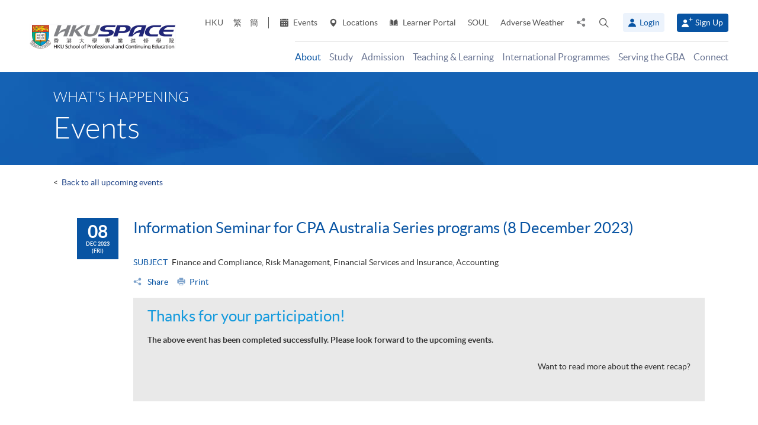

--- FILE ---
content_type: text/html; charset=utf-8
request_url: https://hkuspace.hku.hk/event/20231208/information-seminar-for-cpa-australia-series-programs-8-december-2023
body_size: 20879
content:
<!DOCTYPE html>
<!--[if lt IE 7]>      <html class="no-js lt-ie9 lt-ie8 lt-ie7" lang="en"> <![endif]-->
<!--[if IE 7]>         <html class="no-js lt-ie9 lt-ie8" lang="en"> <![endif]-->
<!--[if IE 8]>         <html class="no-js lt-ie9" lang="en"> <![endif]-->
<!--[if gt IE 8]><!--> <html class="no-js lang-en" lang="en"> <!--<![endif]-->
<head>
    <meta charset="utf-8">
    <meta name="viewport" content="width=device-width, initial-scale=1, user-scalable=0">
        <link rel="canonical" href="https://hkuspace.hku.hk/event/20231208/information-seminar-for-cpa-australia-series-programs-8-december-2023" />
    <link rel="apple-touch-icon" sizes="57x57" href="/assets/img/apple-touch-icon-57x57.png">
    <link rel="apple-touch-icon" sizes="60x60" href="/assets/img/apple-touch-icon-60x60.png">
    <link rel="apple-touch-icon" sizes="72x72" href="/assets/img/apple-touch-icon-72x72.png">
    <link rel="apple-touch-icon" sizes="76x76" href="/assets/img/apple-touch-icon-76x76.png">
    <link rel="apple-touch-icon" sizes="114x114" href="/assets/img/apple-touch-icon-114x114.png">
    <link rel="apple-touch-icon" sizes="120x120" href="/assets/img/apple-touch-icon-120x120.png">
    <link rel="apple-touch-icon" sizes="144x144" href="/assets/img/apple-touch-icon-144x144.png">
    <link rel="apple-touch-icon" sizes="152x152" href="/assets/img/apple-touch-icon-152x152.png">
    <link rel="apple-touch-icon" sizes="180x180" href="/assets/img/apple-touch-icon-180x180.png">
    <link rel="icon" type="image/png" href="/assets/img/favicon-32x32.png" sizes="32x32">
    <link rel="icon" type="image/png" href="/assets/img/android-chrome-192x192.png" sizes="192x192">
    <link rel="icon" type="image/png" href="/assets/img/favicon-96x96.png" sizes="96x96">
    <link rel="icon" type="image/png" href="/assets/img/favicon-16x16.png" sizes="16x16">
    <link rel="manifest" href="/assets/img/manifest.json">
    <link rel="shortcut icon" href="/assets/img/favicon.ico">
    <meta name="msapplication-TileColor" content="#da532c">
    <meta name="msapplication-TileImage" content="/assets/img/mstile-144x144.png">
    <meta name="msapplication-config" content="/assets/img/browserconfig.xml">
    <base href="//hkuspace.hku.hk/" />
<!--[if lt IE 10]>
<script src="/assets/js/theorigo/base_href_fix.js" type="text/javascript"></script>
<![endif]-->
    <title>Information Seminar for CPA Australia Series programs (8 December 2023) - HKU SPACE</title>
    <meta name="keywords" content="HKU SPACE,Events,Information Seminar for CPA Australia Series programs (8 December 2023)">
	<meta name="description" content="Events,Information Seminar for CPA Australia Series programs (8 December 2023)">
	    <meta property="og:site_name" content="HKU SPACE" /><meta property="og:url" content="https://hkuspace.hku.hk/event/20231208/information-seminar-for-cpa-australia-series-programs-8-december-2023" /><meta name="twitter:card" content="summary" /><meta name="twitter:description" content="Events,Information Seminar for CPA Australia Series programs (8 December 2023)" /><meta property="og:description" content="Events,Information Seminar for CPA Australia Series programs (8 December 2023)" />    <link rel="stylesheet" href="/assets/css/common.css?1767749161">
	<link rel="stylesheet" href="/assets/css/content.css?1767749161">
	<link rel="stylesheet" href="/assets/css/responsive.css?1767749161">
	<link rel="stylesheet" href="/assets/css/enhancement.css?1767749161">
	<link rel="stylesheet" href="/assets/css/print.css?1767749161" media="print" >
	    
                <script src="/assets/js/lib/default.min.js"></script><script>var pre_breadcrumb_for_ga = "";</script><script>var breadcrumb_for_ga = "About &gt; What's Happening &gt; Events";</script><script>let popupCounts = {"newuser":2,"returnuser":2};</script>        <!--[if lt IE 9]>
    <script src="/assets/js/lib/html5shiv.min.js" type="text/javascript"></script>
    <![endif]-->
    <!-- Google Analytics -->
<script>
(function(i,s,o,g,r,a,m){i['GoogleAnalyticsObject']=r;i[r]=i[r]||function(){
(i[r].q=i[r].q||[]).push(arguments)},i[r].l=1*new Date();a=s.createElement(o),
m=s.getElementsByTagName(o)[0];a.async=1;a.src=g;m.parentNode.insertBefore(a,m)
})(window,document,'script','//www.google-analytics.com/analytics.js','ga');
ga('create', 'UA-11856034-2', 'auto', {'name': 'tracker0'});
ga('tracker0.send', 'pageview');
ga('create', 'UA-11856034-1', 'auto', {'name': 'tracker1'});
ga('tracker1.send', 'pageview');
window.dataLayer = window.dataLayer || [];
</script>
    <!-- Google Tag Manager -->
<script>(function(w,d,s,l,i){w[l]=w[l]||[];w[l].push({'gtm.start':
new Date().getTime(),event:'gtm.js'});var f=d.getElementsByTagName(s)[0],
j=d.createElement(s),dl=l!='dataLayer'?'&l='+l:'';j.async=true;j.src=
'https://www.googletagmanager.com/gtm.js?id='+i+dl;f.parentNode.insertBefore(j,f);
})(window,document,'script','dataLayer','GTM-524VN9M');</script>
<!-- End Google Tag Manager -->

<!-- Start of XMO Site-wide Tag -->
<script type="text/javascript">
(function(){
var script0 = document.createElement("script");
script0.src = "//j02.optimix.asia/events/opxLoader.js";
script0.type = "text/javascript";
script0.async = "async";
document.getElementsByTagName("head")[0].appendChild(script0);
var opxUid='0';
var opxcounter='1';
var opxClientID='5003';
var opxParams="opxvrsn=ut;opxUid="+opxUid+";"+"opxClientID="+opxClientID+";"+"opxcounter="+opxcounter+";";
if (script0.readyState) {
  script0.onreadystatechange = function() {
    if (script0.readyState == "loaded" || script0.readyState == "complete") {
      opxLoad("//e02.optimix.asia", opxParams);
    }
  };
} else {
  script0.onload = function () {
    opxLoad("//e02.optimix.asia", opxParams);
  };
}
})();
</script>
<!-- End of XMO Site-wide Tag  -->

<!-- Start of IDM Global site tag (gtag.js) - AdWords: 783600304 -->
<script async src="https://www.googletagmanager.com/gtag/js?id=AW-783600304"></script>
<script>
  window.dataLayer = window.dataLayer || [];
  function gtag(){dataLayer.push(arguments);}
  gtag('js', new Date());

  gtag('config', 'AW-783600304');
  gtag('event', 'page_view', {
    'send_to': 'AW-783600304',
    'user_id': 'replace with value'
  });
</script>


<script>
  (function(i,s,o,g,r,a,m){i['GoogleAnalyticsObject']=r;i[r]=i[r]||function(){
  (i[r].q=i[r].q||[]).push(arguments)},i[r].l=1*new Date();a=s.createElement(o),
  m=s.getElementsByTagName(o)[0];a.async=1;a.src=g;m.parentNode.insertBefore(a,m)
  })(window,document,'script','https://www.google-analytics.com/analytics.js','ga');

  ga('create', 'UA-89132013-1', 'auto');
  ga('send', 'pageview');
</script>

<script type="text/javascript" id="DoubleClickFloodlightTag">
//<![CDATA[

function FLOOD1(type, cat, u1) {
        var axel = Math.random()+"";
        var a = axel * 10000000000000000;
        var flDiv=document.body.appendChild(document.createElement("div"));
        flDiv.setAttribute("id","DCLK_FLDiv1");
        flDiv.style.position="absolute";
        flDiv.style.top="0";
        flDiv.style.left="0";
        flDiv.style.width="1px";
        flDiv.style.height="1px";
        flDiv.style.display="none";
        flDiv.innerHTML='<iframe id="DCLK_FLIframe1" src="https://ad.doubleclick.net/ddm/activity/src=8133726;type=' + type + ';cat=' + cat + ';ord=' + a + '?" width="1" height="1" frameborder="0"><\/iframe>';
}
//]]>
</script>

<!-- 
Start of global snippet: Please do not remove
Alumni Week - Running Stone Talk
-->
<!-- Global site tag (gtag.js) - Google Marketing Platform -->
<script async src="https://www.googletagmanager.com/gtag/js?id=DC-8133726"></script>
<script>
  window.dataLayer = window.dataLayer || [];
  function gtag(){dataLayer.push(arguments);}
  gtag('js', new Date());

  gtag('config', 'DC-8133726');
</script>
<!-- End of global snippet: Please do not remove -->

<!-- Global site tag (gtag.js) - Google Ads: 780898918 -->
<script async src="https://www.googletagmanager.com/gtag/js?id=AW-780898918"></script>
<script>
  window.dataLayer = window.dataLayer || [];
  function gtag(){dataLayer.push(arguments);}
  gtag('js', new Date());

  gtag('config', 'AW-780898918');
</script>

<!-- Global site tag (gtag.js) - Google Ads: 754084135 -->
<script async src="https://www.googletagmanager.com/gtag/js?id=AW-754084135"></script>
<script>
  window.dataLayer = window.dataLayer || [];
  function gtag(){dataLayer.push(arguments);}
  gtag('js', new Date());

  gtag('config', 'AW-754084135');
</script>

<!-- Matomo -->
<script>
  var _paq = window._paq = window._paq || [];
  /* tracker methods like "setCustomDimension" should be called before "trackPageView" */
  _paq.push(['trackPageView']);
  _paq.push(['enableLinkTracking']);
  (function() {
    var u="//matomo.hkuspace.hku.hk/";
    _paq.push(['setTrackerUrl', u+'matomo.php']);
    _paq.push(['setSiteId', '2']);
    var d=document, g=d.createElement('script'), s=d.getElementsByTagName('script')[0];
    g.async=true; g.src=u+'matomo.js'; s.parentNode.insertBefore(g,s);
  })();
</script>
<!-- End Matomo Code -->
    <noscript>
        <style>
            [data-aos] {
            visibility: visible !important;
            opacity: 1 !important;
            transform: none !important;
            }
        </style>
    </noscript>
    <script type="application/ld+json">
        {
            "@context": "https://schema.org",
            "@type": "WebSite",
            "name": "HKU SPACE",
            "url": "https://hkuspace.hku.hk/"
        }
    </script>
<script>
var _hmt = _hmt || [];
(function() {
  var hm = document.createElement("script");
  hm.src = "https://hm.baidu.com/hm.js?e00a1b5797538717b76c24c56fe98d1a";
  var s = document.getElementsByTagName("script")[0];
  s.parentNode.insertBefore(hm, s);
})();
</script>
</head>
<body class="lang-en">
<!-- Google Code for Remarketing Tag -->
<!--------------------------------------------------
Remarketing tags may not be associated with personally identifiable information or placed on pages related to sensitive categories. See more information and instructions on how to setup the tag on: http://google.com/ads/remarketingsetup
--------------------------------------------------->
<script type="text/javascript">
/* <![CDATA[ */
var google_conversion_id = 865491948;
var google_custom_params = window.google_tag_params;
var google_remarketing_only = true;
/* ]]> */
</script>
<script type="text/javascript" src="//www.googleadservices.com/pagead/conversion.js">
</script>
<noscript>
<div style="display:inline;">
<img height="1" width="1" style="border-style:none;" alt="" src="//googleads.g.doubleclick.net/pagead/viewthroughconversion/865491948/?guid=ON&amp;script=0"/>
</div>
</noscript>

<!-- Google Tag Manager (noscript) -->
<noscript><iframe src="https://www.googletagmanager.com/ns.html?id=GTM-524VN9M"
height="0" width="0" style="display:none;visibility:hidden"></iframe></noscript>
<!-- End Google Tag Manager (noscript) -->
<div class="wrapper">
  <a class="sr-only sr-only-focusable" id="skip" href="/event/20231208/information-seminar-for-cpa-australia-series-programs-8-december-2023#main">Skip to main content</a>

  
<!-- Header Start -->
<header class="page-head">

	<div class="container-em clearfix">
    <div class="page-head__wrapper">
      <div class="page-head__left">
        <a class="logo" href="">
          <img src="/assets/img/hkuspace-logo-1x.png" srcset="/assets/img/hkuspace-logo-2x.png 2x, /assets/img/hkuspace-logo-3x.png 3x" alt="HKU SPACE" loading="lazy">
        </a>
      </div>

      <div class="page-head__right">
        <ul class="tools reset-list">
          <li class="tools__item tool-hku">
            <a href="https://www.hku.hk/" target="_blank">HKU</a>
          </li>
                  <li class="tools__item tool-lang">
            <a class="lang" lang="zh-HK" href="/cht/event/20231208/information-seminar-for-cpa-australia-series-programs-8-december-2023/" title="Traditional Chinese">繁</a>          </li>
                  <li class="tools__item tool-lang">
            <a class="lang" lang="zh-CN" href="/sc/event/20231208/information-seminar-for-cpa-australia-series-programs-8-december-2023/" title="Simplified Chinese">簡</a>          </li>
        
          <li class="tools__item tool-ico-link">
            <a href="event" target="_blank" class="tools__link"><span class="ico ico--calendar-2" aria-hidden="true"></span> Events</a><a href="learning-centre"  class="tools__link"><span class="ico ico--location-pin" aria-hidden="true"></span> Locations</a><a href="https://learner.hkuspace.hku.hk/"  class="tools__link"><span class="ico ico--open-book" aria-hidden="true"></span> Learner Portal</a><a href="https://soul2.hkuspace.hku.hk/gateway/login.php"  class="tools__link">SOUL</a><a href="/special-weather"  class="tools__link">Adverse Weather</a>          </li>
          
          <li class="tool-share">
            <a class="js-share icon-share" href="javascript:;">
              <span class="sr-only">Share to</span>
            </a>
            <div class="share-area">
              <ul class="reset-list">
                <li><a class="share-fb" href="/event/20231208/information-seminar-for-cpa-australia-series-programs-8-december-2023#" data-media="facebook">Facebook</a></li>
                <li><a class="share-linkin" href="/event/20231208/information-seminar-for-cpa-australia-series-programs-8-december-2023#" data-media="linkedin">Linkedin</a></li>
                <li><a class="share-whatsapp" href="/event/20231208/information-seminar-for-cpa-australia-series-programs-8-december-2023#" data-media="whatsapp" >WhatsApp</a></li>
                <li><a class="share-youtube" href="https://www.youtube.com/channel/UCiO_SnHbY208mc4aYtl-4ww" target="_blank" data-media="youtube">Youtube</a></li>
                <li><a class="share-mail" href="/event/20231208/information-seminar-for-cpa-australia-series-programs-8-december-2023#" data-media="email">Email</a></li>
              </ul>
            </div>
          </li>
          <li class="tool-search bs-dropdown">
            <a class="js-search ico ico--search-2 tool-search__btn" id="label-search" data-toggle="dropdown" role="button" aria-haspopup="true" aria-expanded="false" href="javascript:;">
              <span class="sr-only">Open search panel</span>
            </a>
            <div class="dropdown-menu dropdown-search-form container" aria-labelledby="label-search">
              <div class="search-option">
               <input id="search_type_programme" type="radio" name="search-type" value="programme" checked>
               <label for="search_type_programme">Programme</label>
               <input id="search_type_website" type="radio" name="search-type" value="website">
               <label for="search_type_website">Website</label>
              </div>
    
              <form class="search-form search_type_programme-form" method="get" action="/programme/search">
                <label for="keyword-input" class="sr-only">Search keyword / course code</label>
                <span class="search-box-container">
                  <input class="search-box typeahead no-tagsinput" id="keyword-input" type="text" name="q" placeholder="Interest, keyword, course code..." data-url="/suggest/keyword">
                </span>
                <button class="btn-search icon-big-search" type="submit">
                  <span class="sr-only">Search</span>
                </button>
              </form>
    
              <form class="search-form search_type_website-form" method="get" action="/search">
                <label for="all-search" class="sr-only">Search the site</label>
                <span class="search-box-container">
                  <input class="search-box" id="all-search" type="text" name="q" placeholder="Site search" data-url="/suggest/keyword" title="Site search">
                </span>
                <button class="btn-search icon-big-search" type="submit">
                  <span class="sr-only">Search</span>
                </button>
              </form>
    
              <a class="icon-cross" href="javascript:;"><span class="sr-only">Close search panel</span></a>
            </div>
          </li>
                  <li class="tools__member">
            <button type="button" class="member-btn member-btn--skyblue" data-toggle="modal" data-target="#modalLogin">
              <span class="ico ico--member"></span>
              Login            </button>
          </li>
          <li class="tools__member">
            <a href="/user/register" class="member-btn member-btn--blue">
            <span class="ico ico--sign-up"></span>
            Sign Up            </a>
          </li>
                </ul>
    
        <nav class="main-menu-container hidden-xs hidden-sm">
          <ul class="main-menu_list lv1"><li class="main-menu_item lv1 selected has-sub menu-discover" ><a class="js-ga-event main-menu_link lv1" href="/discover"  data-ga-event="Menu|click|About"><span class="main-menu_text lv1">About</span></a><div class="dropdown-nav"><div class="col-menu col-menu-3"><ul class="main-menu_list lv2"><li class="main-menu_item lv2 has-sub" ><span class="main-menu_link lv2" ><span class="main-menu_text lv2">About</span></span><ul class="main-menu_list lv3"><li class="main-menu_item lv3" ><a class="js-ga-event main-menu_link lv3" href="/discover/about/introducing-hku-space"  data-ga-event="Menu|click|About > About > Introducing HKU SPACE"><span class="main-menu_text lv3">Introducing HKU SPACE</span></a></li><li class="main-menu_item lv3" ><a class="js-ga-event main-menu_link lv3" href="/discover/about/vision-mission"  data-ga-event="Menu|click|About > About > Vision &amp; Mission"><span class="main-menu_text lv3">Vision &amp; Mission</span></a></li><li class="main-menu_item lv3" ><a class="js-ga-event main-menu_link lv3" href="/discover/about/hku-space-strategic-plan-2025-2030"  data-ga-event="Menu|click|About > About > Strategic Plan 2025-2030"><span class="main-menu_text lv3">Strategic Plan 2025-2030</span></a></li><li class="main-menu_item lv3" ><a class="js-ga-event main-menu_link lv3" href="/milestones"  data-ga-event="Menu|click|About > About > Milestones"><span class="main-menu_text lv3">Milestones</span></a></li><li class="main-menu_item lv3" ><a class="js-ga-event main-menu_link lv3" href="/discover/about/governance"  data-ga-event="Menu|click|About > About > Governance"><span class="main-menu_text lv3">Governance</span></a></li><li class="main-menu_item lv3" ><a class="js-ga-event main-menu_link lv3" href="/discover/about/colleges-institute-centres"  data-ga-event="Menu|click|About > About > Colleges &amp; Institute"><span class="main-menu_text lv3">Colleges &amp; Institute</span></a></li><li class="main-menu_item lv3" ><a class="js-ga-event main-menu_link lv3" href="/collection/gba/hku-space-mainland-affairs-office"  data-ga-event="Menu|click|About > About > Mainland Affairs Office"><span class="main-menu_text lv3">Mainland Affairs Office</span></a></li><li class="main-menu_item lv3" ><a class="js-ga-event main-menu_link lv3" href="/discover/about/facts-figures"  data-ga-event="Menu|click|About > About > Facts &amp; Figures"><span class="main-menu_text lv3">Facts &amp; Figures</span></a></li><li class="main-menu_item lv3" ><a class="js-ga-event main-menu_link lv3" href="/discover/about/awards-achievements"  data-ga-event="Menu|click|About > About > Awards &amp; Achievements"><span class="main-menu_text lv3">Awards &amp; Achievements</span></a></li><li class="main-menu_item lv3" ><a class="js-ga-event main-menu_link lv3" href="/about-us/people"  data-ga-event="Menu|click|About > About > People"><span class="main-menu_text lv3">People</span></a></li><li class="main-menu_item lv3" ><a class="js-ga-event main-menu_link lv3" href="/school-publications"  data-ga-event="Menu|click|About > About > School Publications"><span class="main-menu_text lv3">School Publications</span></a></li><li class="main-menu_item lv3" ><a class="js-ga-event main-menu_link lv3" href="/discover/about/corporate-video"  data-ga-event="Menu|click|About > About > Corporate Video"><span class="main-menu_text lv3">Corporate Video</span></a></li><li class="main-menu_item lv3" ><a class="js-ga-event main-menu_link lv3" href="https://hkuspace.hku.hk/60/" target="_blank"  data-ga-event="Menu|click|About > About > 60th Anniversary"><span class="main-menu_text lv3">60th Anniversary</span></a></li></ul></li></ul><ul class="main-menu_list lv2"><li class="main-menu_item lv2 selected has-sub" ><span class="main-menu_link lv2" ><span class="main-menu_text lv2">What's Happening</span></span><ul class="main-menu_list lv3"><li class="main-menu_item lv3" ><a class="js-ga-event main-menu_link lv3" href="/news"  data-ga-event="Menu|click|About > What's Happening > News"><span class="main-menu_text lv3">News</span></a></li><li class="main-menu_item lv3 selected" ><a class="js-ga-event main-menu_link lv3" href="/event"  data-ga-event="Menu|click|About > What's Happening > Events"><span class="main-menu_text lv3">Events</span></a></li><li class="main-menu_item lv3" ><a class="js-ga-event main-menu_link lv3" href="/media-coverage"  data-ga-event="Menu|click|About > What's Happening > Media Coverage"><span class="main-menu_text lv3">Media Coverage</span></a></li><li class="main-menu_item lv3" ><a class="js-ga-event main-menu_link lv3" href="/newsletter"  data-ga-event="Menu|click|About > What's Happening > Newsletter"><span class="main-menu_text lv3">Newsletter</span></a></li><li class="main-menu_item lv3" ><a class="js-ga-event main-menu_link lv3" href="/fellowship"  data-ga-event="Menu|click|About > What's Happening > Honorary Fellowship"><span class="main-menu_text lv3">Honorary Fellowship</span></a></li><li class="main-menu_item lv3" ><a class="js-ga-event main-menu_link lv3" href="https://www.youtube.com/channel/UCiO_SnHbY208mc4aYtl-4ww"  data-ga-event="Menu|click|About > What's Happening > Video Gallery"><span class="main-menu_text lv3">Video Gallery</span></a></li></ul></li><li class="main-menu_item lv2 discover-last has-sub" ><span class="main-menu_link lv2" ><span class="main-menu_text lv2">Life at HKU SPACE</span></span><ul class="main-menu_list lv3"><li class="main-menu_item lv3" ><a class="js-ga-event main-menu_link lv3" href="/memorabilia"  data-ga-event="Menu|click|About > Life at HKU SPACE > Memorabilia"><span class="main-menu_text lv3">Memorabilia</span></a></li><li class="main-menu_item lv3" ><a class="js-ga-event main-menu_link lv3" href="/our-stories"  data-ga-event="Menu|click|About > Life at HKU SPACE > Our Stories"><span class="main-menu_text lv3">Our Stories</span></a></li></ul></li></ul><ul class="main-menu_list lv2"><li class="main-menu_item lv2 has-sub" ><span class="main-menu_link lv2" ><span class="main-menu_text lv2">Clinics</span></span><ul class="main-menu_list lv3"><li class="main-menu_item lv3" ><a class="js-ga-event main-menu_link lv3" href="/chinese-medicine-clinics"  data-ga-event="Menu|click|About > Clinics > Chinese Medicine Clinics"><span class="main-menu_text lv3">Chinese Medicine Clinics</span></a></li><li class="main-menu_item lv3" ><a class="js-ga-event main-menu_link lv3" href="/dietetic-clinic-for-teaching-and-research"  data-ga-event="Menu|click|About > Clinics > Dietetic Clinic for Teaching and Research"><span class="main-menu_text lv3">Dietetic Clinic for Teaching and Research</span></a></li></ul></li></ul></div></div></li><li class="main-menu_item lv1 has-sub menu-study" ><a class="js-ga-event main-menu_link lv1" href="/study"  data-ga-event="Menu|click|Study"><span class="main-menu_text lv1">Study</span></a><div class="dropdown-nav"><div class="menu-custom"><div class="menu-custom-left"><p class="menu-custom-title hidden-xs hidden-sm">Study</p><div class="menu-custom-desc">Study of your choice. Choose your mode. Set your pace.</div></div><div class="menu-custom-right"><div class="menu-custom-right-layer hidden-xs hidden-sm"></div><ul class="main-menu_list lv2"><li class="main-menu_item lv2 has-sub" ><a class="js-ga-event main-menu_link lv2" href="https://hkuspace.hku.hk/programme"  data-ga-event="Menu|click|Study > Programme Types"><span class="main-menu_text lv2">Programme Types</span></a><div class="main-menu_lv3-box"><ul class="main-menu_list lv3"><li class="main-menu_item lv3 has-sub" ><a class="js-ga-event main-menu_link lv3" href="/programme"  data-ga-event="Menu|click|Study > Programme Types > Part-time Programmes"><span class="main-menu_text lv3">Part-time Programmes</span></a><ul class="main-menu_list lv4"><li class="main-menu_item lv4" ><a class="js-ga-event main-menu_link lv4" href="/programme/part-time/doctoral"  data-ga-event="Menu|click|Study > Programme Types > Part-time Programmes > Doctoral"><span class="main-menu_text lv4">Doctoral</span></a></li><li class="main-menu_item lv4" ><a class="js-ga-event main-menu_link lv4" href="/programme/part-time/master"  data-ga-event="Menu|click|Study > Programme Types > Part-time Programmes > Master"><span class="main-menu_text lv4">Master</span></a></li><li class="main-menu_item lv4" ><a class="js-ga-event main-menu_link lv4" href="/programme/part-time/postgraduates"  data-ga-event="Menu|click|Study > Programme Types > Part-time Programmes > Postgraduate Diploma / Certificate"><span class="main-menu_text lv4">Postgraduate Diploma / Certificate</span></a></li><li class="main-menu_item lv4" ><a class="js-ga-event main-menu_link lv4" href="/programme/part-time/bachelor"  data-ga-event="Menu|click|Study > Programme Types > Part-time Programmes > Bachelor"><span class="main-menu_text lv4">Bachelor</span></a></li><li class="main-menu_item lv4" ><a class="js-ga-event main-menu_link lv4" href="/programme/part-time/certificate-and-diploma"  data-ga-event="Menu|click|Study > Programme Types > Part-time Programmes > Certificate &amp; Diploma"><span class="main-menu_text lv4">Certificate &amp; Diploma</span></a></li><li class="main-menu_item lv4 submenu_lv4" ><a class="js-ga-event main-menu_link lv4" href="/programme/part-time/short-courses"  data-ga-event="Menu|click|Study > Programme Types > Part-time Programmes > Short Courses"><span class="main-menu_text lv4">Short Courses</span></a><ul class="main-menu_list lv5"><li class="main-menu_item lv5" ><a class="js-ga-event main-menu_link lv5" href="/programme/part-time/short-courses/leisure-and-cultural"  data-ga-event="Menu|click|Study > Programme Types > Part-time Programmes > Short Courses > Leisure and Cultural"><span class="main-menu_text lv5">Leisure and Cultural</span></a></li><li class="main-menu_item lv5" ><a class="js-ga-event main-menu_link lv5" href="/programme/part-time/short-courses/examination-preparation"  data-ga-event="Menu|click|Study > Programme Types > Part-time Programmes > Short Courses > Examination Preparation"><span class="main-menu_text lv5">Examination Preparation</span></a></li><li class="main-menu_item lv5" ><a class="js-ga-event main-menu_link lv5" href="/programme/part-time/short-courses/career-advancement"  data-ga-event="Menu|click|Study > Programme Types > Part-time Programmes > Short Courses > Career Advancement"><span class="main-menu_text lv5">Career Advancement</span></a></li></ul></li><li class="main-menu_item lv4" ><a class="js-ga-event main-menu_link lv4" href="/business"  data-ga-event="Menu|click|Study > Programme Types > Part-time Programmes > Business"><span class="main-menu_text lv4">Business</span></a></li><li class="main-menu_item lv4" ><a class="js-ga-event main-menu_link lv4" href="/humanities-languages-law"  data-ga-event="Menu|click|Study > Programme Types > Part-time Programmes > Humanities, Languages &amp; Law"><span class="main-menu_text lv4">Humanities, Languages &amp; Law</span></a></li><li class="main-menu_item lv4" ><a class="js-ga-event main-menu_link lv4" href="/life-sciences-and-technology"  data-ga-event="Menu|click|Study > Programme Types > Part-time Programmes > Life Sciences &amp; Technology"><span class="main-menu_text lv4">Life Sciences &amp; Technology</span></a></li></ul></li><li class="main-menu_item lv3 has-sub" ><a class="js-ga-event main-menu_link lv3" href="/programme/full-time"  data-ga-event="Menu|click|Study > Programme Types > Full-time Programmes"><span class="main-menu_text lv3">Full-time Programmes</span></a><ul class="main-menu_list lv4"><li class="main-menu_item lv4" ><a class="js-ga-event main-menu_link lv4" href="/programme/full-time/master"  data-ga-event="Menu|click|Study > Programme Types > Full-time Programmes > Master"><span class="main-menu_text lv4">Master</span></a></li><li class="main-menu_item lv4" ><a class="js-ga-event main-menu_link lv4" href="/programme/full-time/postgraduates"  data-ga-event="Menu|click|Study > Programme Types > Full-time Programmes > Postgraduate"><span class="main-menu_text lv4">Postgraduate</span></a></li><li class="main-menu_item lv4" ><a class="js-ga-event main-menu_link lv4" href="/programme/full-time/bachelor"  data-ga-event="Menu|click|Study > Programme Types > Full-time Programmes > Bachelor"><span class="main-menu_text lv4">Bachelor</span></a></li><li class="main-menu_item lv4" ><a class="js-ga-event main-menu_link lv4" href="/programme/full-time/sub-degree"  data-ga-event="Menu|click|Study > Programme Types > Full-time Programmes > Sub-degree"><span class="main-menu_text lv4">Sub-degree</span></a></li><li class="main-menu_item lv4" ><a class="js-ga-event main-menu_link lv4" href="/programme/full-time/certificate-and-diploma"  data-ga-event="Menu|click|Study > Programme Types > Full-time Programmes > Certificate &amp; Diploma"><span class="main-menu_text lv4">Certificate &amp; Diploma</span></a></li><li class="main-menu_item lv4" ><a class="js-ga-event main-menu_link lv4" href="http://hkuspace.hku.hk/ic" target="_blank"  data-ga-event="Menu|click|Study > Programme Types > Full-time Programmes > HKU SPACE International College"><span class="main-menu_text lv4">HKU SPACE International College</span></a></li><li class="main-menu_item lv4" ><a class="js-ga-event main-menu_link lv4" href="https://hkuspace.hku.hk/cc/" target="_blank"  data-ga-event="Menu|click|Study > Programme Types > Full-time Programmes > HKU SPACE Community College"><span class="main-menu_text lv4">HKU SPACE Community College</span></a></li><li class="main-menu_item lv4" ><a class="js-ga-event main-menu_link lv4" href="http://hkuspace-plk.hku.hk/" target="_blank"  data-ga-event="Menu|click|Study > Programme Types > Full-time Programmes > HKU SPACE Po Leung Kuk Stanley Ho Community College"><span class="main-menu_text lv4">HKU SPACE Po Leung Kuk Stanley Ho Community College</span></a></li></ul></li></ul></div></li><li class="main-menu_item lv2 has-sub" ><a class="js-ga-event main-menu_link lv2" href="/interest"  data-ga-event="Menu|click|Study > Areas of Interest"><span class="main-menu_text lv2">Areas of Interest</span></a><div class="main-menu_lv3-box"><ul class="main-menu_list lv3"><li class="main-menu_item lv3 has-sub" ><a class="js-ga-event main-menu_link lv3" href="/interest/accounting-and-finance"  data-ga-event="Menu|click|Study > Areas of Interest > Accounting and Finance"><span class="main-menu_text lv3">Accounting and Finance</span></a><ul class="main-menu_list lv4"><li class="main-menu_item lv4" ><a class="js-ga-event main-menu_link lv4" href="/interest/accounting-and-finance/accounting"  data-ga-event="Menu|click|Study > Areas of Interest > Accounting and Finance > Accounting"><span class="main-menu_text lv4">Accounting</span></a></li><li class="main-menu_item lv4" ><a class="js-ga-event main-menu_link lv4" href="/interest/accounting-and-finance/accounting-examination-preparatory-programme"  data-ga-event="Menu|click|Study > Areas of Interest > Accounting and Finance > Accounting Examination Preparatory Programme"><span class="main-menu_text lv4">Accounting Examination Preparatory Programme</span></a></li><li class="main-menu_item lv4" ><a class="js-ga-event main-menu_link lv4" href="/interest/accounting-and-finance/corporate-administration-and-governance"  data-ga-event="Menu|click|Study > Areas of Interest > Accounting and Finance > Corporate Administration and Governance"><span class="main-menu_text lv4">Corporate Administration and Governance</span></a></li><li class="main-menu_item lv4" ><a class="js-ga-event main-menu_link lv4" href="/interest/accounting-and-finance/economics"  data-ga-event="Menu|click|Study > Areas of Interest > Accounting and Finance > Economics"><span class="main-menu_text lv4">Economics</span></a></li><li class="main-menu_item lv4" ><a class="js-ga-event main-menu_link lv4" href="/interest/accounting-and-finance/environmental-social-and-governance"  data-ga-event="Menu|click|Study > Areas of Interest > Accounting and Finance > Environmental, Social and Governance"><span class="main-menu_text lv4">Environmental, Social and Governance</span></a></li><li class="main-menu_item lv4" ><a class="js-ga-event main-menu_link lv4" href="/interest/accounting-and-finance/external-and-internal-audit"  data-ga-event="Menu|click|Study > Areas of Interest > Accounting and Finance > External and Internal Audit"><span class="main-menu_text lv4">External and Internal Audit</span></a></li><li class="main-menu_item lv4" ><a class="js-ga-event main-menu_link lv4" href="/interest/accounting-and-finance/family-office"  data-ga-event="Menu|click|Study > Areas of Interest > Accounting and Finance > Family Office"><span class="main-menu_text lv4">Family Office</span></a></li><li class="main-menu_item lv4" ><a class="js-ga-event main-menu_link lv4" href="/interest/accounting-and-finance/finance-and-compliance"  data-ga-event="Menu|click|Study > Areas of Interest > Accounting and Finance > Finance and Compliance"><span class="main-menu_text lv4">Finance and Compliance</span></a></li><li class="main-menu_item lv4" ><a class="js-ga-event main-menu_link lv4" href="/interest/accounting-and-finance/financial-services-and-insurance"  data-ga-event="Menu|click|Study > Areas of Interest > Accounting and Finance > Financial Services and Insurance"><span class="main-menu_text lv4">Financial Services and Insurance</span></a></li><li class="main-menu_item lv4" ><a class="js-ga-event main-menu_link lv4" href="/interest/accounting-and-finance/fintech-and-financial-analytics"  data-ga-event="Menu|click|Study > Areas of Interest > Accounting and Finance > FinTech and Financial Analytics"><span class="main-menu_text lv4">FinTech and Financial Analytics</span></a></li><li class="main-menu_item lv4" ><a class="js-ga-event main-menu_link lv4" href="/interest/accounting-and-finance/green-finance"  data-ga-event="Menu|click|Study > Areas of Interest > Accounting and Finance > Green Finance"><span class="main-menu_text lv4">Green Finance</span></a></li><li class="main-menu_item lv4" ><a class="js-ga-event main-menu_link lv4" href="/interest/accounting-and-finance/investment-management"  data-ga-event="Menu|click|Study > Areas of Interest > Accounting and Finance > Investment Management"><span class="main-menu_text lv4">Investment Management</span></a></li><li class="main-menu_item lv4" ><a class="js-ga-event main-menu_link lv4" href="/interest/accounting-and-finance/risk-management"  data-ga-event="Menu|click|Study > Areas of Interest > Accounting and Finance > Risk Management"><span class="main-menu_text lv4">Risk Management</span></a></li><li class="main-menu_item lv4" ><a class="js-ga-event main-menu_link lv4" href="/interest/accounting-and-finance/taxation-advisory"  data-ga-event="Menu|click|Study > Areas of Interest > Accounting and Finance > Taxation Advisory"><span class="main-menu_text lv4">Taxation Advisory</span></a></li></ul></li><li class="main-menu_item lv3 has-sub" ><a class="js-ga-event main-menu_link lv3" href="/interest/architecture-environment-and-housing"  data-ga-event="Menu|click|Study > Areas of Interest > Architecture, Environment and Housing"><span class="main-menu_text lv3">Architecture, Environment and Housing</span></a><ul class="main-menu_list lv4"><li class="main-menu_item lv4" ><a class="js-ga-event main-menu_link lv4" href="/interest/architecture-environment-and-housing/architecture"  data-ga-event="Menu|click|Study > Areas of Interest > Architecture, Environment and Housing > Architecture"><span class="main-menu_text lv4">Architecture</span></a></li><li class="main-menu_item lv4" ><a class="js-ga-event main-menu_link lv4" href="/interest/architecture-environment-and-housing/construction-safety-and-built-environment"  data-ga-event="Menu|click|Study > Areas of Interest > Architecture, Environment and Housing > Construction, Safety and Built Environment"><span class="main-menu_text lv4">Construction, Safety and Built Environment</span></a></li><li class="main-menu_item lv4" ><a class="js-ga-event main-menu_link lv4" href="/interest/architecture-environment-and-housing/digital-building-design"  data-ga-event="Menu|click|Study > Areas of Interest > Architecture, Environment and Housing > Digitial Building Design"><span class="main-menu_text lv4">Digitial Building Design</span></a></li><li class="main-menu_item lv4" ><a class="js-ga-event main-menu_link lv4" href="/interest/architecture-environment-and-housing/housing-and-property"  data-ga-event="Menu|click|Study > Areas of Interest > Architecture, Environment and Housing > Housing and Property"><span class="main-menu_text lv4">Housing and Property</span></a></li><li class="main-menu_item lv4" ><a class="js-ga-event main-menu_link lv4" href="/interest/architecture-environment-and-housing/heritage-conservation-and-management"  data-ga-event="Menu|click|Study > Areas of Interest > Architecture, Environment and Housing > Heritage Conservation and Management"><span class="main-menu_text lv4">Heritage Conservation and Management</span></a></li><li class="main-menu_item lv4" ><a class="js-ga-event main-menu_link lv4" href="/interest/architecture-environment-and-housing/alternative-dispute-resolution"  data-ga-event="Menu|click|Study > Areas of Interest > Architecture, Environment and Housing > Alternative Dispute Resolution"><span class="main-menu_text lv4">Alternative Dispute Resolution</span></a></li></ul></li><li class="main-menu_item lv3 has-sub" ><a class="js-ga-event main-menu_link lv3" href="/interest/arts-design-and-culture"  data-ga-event="Menu|click|Study > Areas of Interest > Arts, Design and Culture"><span class="main-menu_text lv3">Arts, Design and Culture</span></a><ul class="main-menu_list lv4"><li class="main-menu_item lv4" ><a class="js-ga-event main-menu_link lv4" href="/interest/arts-design-and-culture/arts-management"  data-ga-event="Menu|click|Study > Areas of Interest > Arts, Design and Culture > Arts Management"><span class="main-menu_text lv4">Arts Management</span></a></li><li class="main-menu_item lv4" ><a class="js-ga-event main-menu_link lv4" href="/interest/arts-design-and-culture/chinese-art"  data-ga-event="Menu|click|Study > Areas of Interest > Arts, Design and Culture > Chinese Art"><span class="main-menu_text lv4">Chinese Art</span></a></li><li class="main-menu_item lv4" ><a class="js-ga-event main-menu_link lv4" href="/interest/arts-design-and-culture/culture-and-philosophy"  data-ga-event="Menu|click|Study > Areas of Interest > Arts, Design and Culture > Culture and Philosophy"><span class="main-menu_text lv4">Culture and Philosophy</span></a></li><li class="main-menu_item lv4" ><a class="js-ga-event main-menu_link lv4" href="/interest/arts-design-and-culture/design"  data-ga-event="Menu|click|Study > Areas of Interest > Arts, Design and Culture > Design"><span class="main-menu_text lv4">Design</span></a></li><li class="main-menu_item lv4" ><a class="js-ga-event main-menu_link lv4" href="/interest/arts-design-and-culture/performing-arts"  data-ga-event="Menu|click|Study > Areas of Interest > Arts, Design and Culture > Performing Arts"><span class="main-menu_text lv4">Performing Arts</span></a></li><li class="main-menu_item lv4" ><a class="js-ga-event main-menu_link lv4" href="/interest/arts-design-and-culture/religion"  data-ga-event="Menu|click|Study > Areas of Interest > Arts, Design and Culture > Religion"><span class="main-menu_text lv4">Religion</span></a></li><li class="main-menu_item lv4" ><a class="js-ga-event main-menu_link lv4" href="/interest/arts-design-and-culture/western-art"  data-ga-event="Menu|click|Study > Areas of Interest > Arts, Design and Culture > Western Art"><span class="main-menu_text lv4">Western Art</span></a></li></ul></li><li class="main-menu_item lv3 has-sub" ><a class="js-ga-event main-menu_link lv3" href="/interest/aviation-transport-logistics-and-supply-chain"  data-ga-event="Menu|click|Study > Areas of Interest > Aviation, Transport, Logistics and Supply Chain"><span class="main-menu_text lv3">Aviation, Transport, Logistics and Supply Chain</span></a><ul class="main-menu_list lv4"><li class="main-menu_item lv4" ><a class="js-ga-event main-menu_link lv4" href="/interest/aviation-transport-logistics-and-supply-chain/aviation-operations-and-management"  data-ga-event="Menu|click|Study > Areas of Interest > Aviation, Transport, Logistics and Supply Chain > Aviation Operations and Management"><span class="main-menu_text lv4">Aviation Operations and Management</span></a></li><li class="main-menu_item lv4" ><a class="js-ga-event main-menu_link lv4" href="/interest/aviation-transport-logistics-and-supply-chain/aviation-engineering-and-technology"  data-ga-event="Menu|click|Study > Areas of Interest > Aviation, Transport, Logistics and Supply Chain > Aviation Engineering and Technology"><span class="main-menu_text lv4">Aviation Engineering and Technology</span></a></li><li class="main-menu_item lv4" ><a class="js-ga-event main-menu_link lv4" href="/interest/aviation-transport-logistics-and-supply-chain/aviation-piloting"  data-ga-event="Menu|click|Study > Areas of Interest > Aviation, Transport, Logistics and Supply Chain > Aviation Piloting"><span class="main-menu_text lv4">Aviation Piloting</span></a></li><li class="main-menu_item lv4" ><a class="js-ga-event main-menu_link lv4" href="/interest/aviation-transport-logistics-and-supply-chain/aviation-services"  data-ga-event="Menu|click|Study > Areas of Interest > Aviation, Transport, Logistics and Supply Chain > Aviation Services"><span class="main-menu_text lv4">Aviation Services</span></a></li><li class="main-menu_item lv4" ><a class="js-ga-event main-menu_link lv4" href="/interest/aviation-transport-logistics-and-supply-chain/logistics-transport-and-supply-chain"  data-ga-event="Menu|click|Study > Areas of Interest > Aviation, Transport, Logistics and Supply Chain > Logistics, Transport and Supply Chain"><span class="main-menu_text lv4">Logistics, Transport and Supply Chain</span></a></li></ul></li><li class="main-menu_item lv3 has-sub" ><a class="js-ga-event main-menu_link lv3" href="/interest/business-and-management"  data-ga-event="Menu|click|Study > Areas of Interest > Business and Management"><span class="main-menu_text lv3">Business and Management</span></a><ul class="main-menu_list lv4"><li class="main-menu_item lv4" ><a class="js-ga-event main-menu_link lv4" href="/interest/business-and-management/business-and-logistics-management"  data-ga-event="Menu|click|Study > Areas of Interest > Business and Management > Business and Logistics Management"><span class="main-menu_text lv4">Business and Logistics Management</span></a></li><li class="main-menu_item lv4" ><a class="js-ga-event main-menu_link lv4" href="/interest/business-and-management/business-management-and-administration"  data-ga-event="Menu|click|Study > Areas of Interest > Business and Management > Business Management and Administration"><span class="main-menu_text lv4">Business Management and Administration</span></a></li><li class="main-menu_item lv4" ><a class="js-ga-event main-menu_link lv4" href="/interest/business-and-management/digital-business-management"  data-ga-event="Menu|click|Study > Areas of Interest > Business and Management > Digital Business Management"><span class="main-menu_text lv4">Digital Business Management</span></a></li><li class="main-menu_item lv4" ><a class="js-ga-event main-menu_link lv4" href="/interest/business-and-management/digital-transformation"  data-ga-event="Menu|click|Study > Areas of Interest > Business and Management > Digital Transformation"><span class="main-menu_text lv4">Digital Transformation</span></a></li><li class="main-menu_item lv4" ><a class="js-ga-event main-menu_link lv4" href="/interest/business-and-management/e-commerce-and-e-logistics"  data-ga-event="Menu|click|Study > Areas of Interest > Business and Management > e-Commerce and e-Logistics"><span class="main-menu_text lv4">e-Commerce and e-Logistics</span></a></li><li class="main-menu_item lv4" ><a class="js-ga-event main-menu_link lv4" href="/interest/business-and-management/international-management"  data-ga-event="Menu|click|Study > Areas of Interest > Business and Management > International Management"><span class="main-menu_text lv4">International Management</span></a></li><li class="main-menu_item lv4" ><a class="js-ga-event main-menu_link lv4" href="/interest/business-and-management/leadership-development"  data-ga-event="Menu|click|Study > Areas of Interest > Business and Management > Leadership Development"><span class="main-menu_text lv4">Leadership Development</span></a></li><li class="main-menu_item lv4" ><a class="js-ga-event main-menu_link lv4" href="/interest/business-and-management/maritime-management"  data-ga-event="Menu|click|Study > Areas of Interest > Business and Management > Maritime Management"><span class="main-menu_text lv4">Maritime Management</span></a></li><li class="main-menu_item lv4" ><a class="js-ga-event main-menu_link lv4" href="/interest/business-and-management/organisation-change-management"  data-ga-event="Menu|click|Study > Areas of Interest > Business and Management > Organisation Change Management"><span class="main-menu_text lv4">Organisation Change Management</span></a></li><li class="main-menu_item lv4" ><a class="js-ga-event main-menu_link lv4" href="/interest/business-and-management/project-management"  data-ga-event="Menu|click|Study > Areas of Interest > Business and Management > Project Management"><span class="main-menu_text lv4">Project Management</span></a></li><li class="main-menu_item lv4" ><a class="js-ga-event main-menu_link lv4" href="/interest/business-and-management/smart-procurement"  data-ga-event="Menu|click|Study > Areas of Interest > Business and Management > Smart Procurement"><span class="main-menu_text lv4">Smart Procurement</span></a></li><li class="main-menu_item lv4" ><a class="js-ga-event main-menu_link lv4" href="/interest/business-and-management/supply-chain"  data-ga-event="Menu|click|Study > Areas of Interest > Business and Management > Supply Chain"><span class="main-menu_text lv4">Supply Chain</span></a></li><li class="main-menu_item lv4" ><a class="js-ga-event main-menu_link lv4" href="/interest/business-and-management/workplace-and-business-psychology"  data-ga-event="Menu|click|Study > Areas of Interest > Business and Management > Workplace and Business Psychology"><span class="main-menu_text lv4">Workplace and Business Psychology</span></a></li></ul></li><li class="main-menu_item lv3 has-sub" ><a class="js-ga-event main-menu_link lv3" href="/interest/chinese-medicine"  data-ga-event="Menu|click|Study > Areas of Interest > Chinese Medicine"><span class="main-menu_text lv3">Chinese Medicine</span></a><ul class="main-menu_list lv4"><li class="main-menu_item lv4" ><a class="js-ga-event main-menu_link lv4" href="/interest/chinese-medicine/acupuncture-and-tui-na"  data-ga-event="Menu|click|Study > Areas of Interest > Chinese Medicine > Acupuncture and Tui-Na"><span class="main-menu_text lv4">Acupuncture and Tui-Na</span></a></li><li class="main-menu_item lv4" ><a class="js-ga-event main-menu_link lv4" href="/interest/chinese-medicine/chinese-medicine-health-maintenance"  data-ga-event="Menu|click|Study > Areas of Interest > Chinese Medicine > Chinese Medicine Health Maintenance"><span class="main-menu_text lv4">Chinese Medicine Health Maintenance</span></a></li><li class="main-menu_item lv4" ><a class="js-ga-event main-menu_link lv4" href="/interest/chinese-medicine/chinese-medicine-pharmaceutics"  data-ga-event="Menu|click|Study > Areas of Interest > Chinese Medicine > Chinese Medicine Pharmaceutics"><span class="main-menu_text lv4">Chinese Medicine Pharmaceutics</span></a></li><li class="main-menu_item lv4" ><a class="js-ga-event main-menu_link lv4" href="/interest/chinese-medicine/integrated-chinese-and-western-medicines"  data-ga-event="Menu|click|Study > Areas of Interest > Chinese Medicine > Integrated Chinese and Western Medicines"><span class="main-menu_text lv4">Integrated Chinese and Western Medicines</span></a></li><li class="main-menu_item lv4" ><a class="js-ga-event main-menu_link lv4" href="/interest/chinese-medicine/traditional-chinese-medicine"  data-ga-event="Menu|click|Study > Areas of Interest > Chinese Medicine > Traditional Chinese Medicine"><span class="main-menu_text lv4">Traditional Chinese Medicine</span></a></li></ul></li><li class="main-menu_item lv3 has-sub" ><a class="js-ga-event main-menu_link lv3" href="/interest/computing-and-data-science"  data-ga-event="Menu|click|Study > Areas of Interest > Computing and Data Science"><span class="main-menu_text lv3">Computing and Data Science</span></a><ul class="main-menu_list lv4"><li class="main-menu_item lv4" ><a class="js-ga-event main-menu_link lv4" href="/interest/computing-and-data-science/advanced-technology-and-computing"  data-ga-event="Menu|click|Study > Areas of Interest > Computing and Data Science > Advanced Technology and Computing"><span class="main-menu_text lv4">Advanced Technology and Computing</span></a></li><li class="main-menu_item lv4" ><a class="js-ga-event main-menu_link lv4" href="/interest/computing-and-data-science/cyber-security"  data-ga-event="Menu|click|Study > Areas of Interest > Computing and Data Science > Cyber Security"><span class="main-menu_text lv4">Cyber Security</span></a></li><li class="main-menu_item lv4" ><a class="js-ga-event main-menu_link lv4" href="/interest/computing-and-data-science/data-science"  data-ga-event="Menu|click|Study > Areas of Interest > Computing and Data Science > Data Science"><span class="main-menu_text lv4">Data Science</span></a></li><li class="main-menu_item lv4" ><a class="js-ga-event main-menu_link lv4" href="/interest/computing-and-data-science/digital-content-production"  data-ga-event="Menu|click|Study > Areas of Interest > Computing and Data Science > Digital Content Production"><span class="main-menu_text lv4">Digital Content Production</span></a></li><li class="main-menu_item lv4" ><a class="js-ga-event main-menu_link lv4" href="/interest/computing-and-data-science/esports-technology"  data-ga-event="Menu|click|Study > Areas of Interest > Computing and Data Science > eSports Technology"><span class="main-menu_text lv4">eSports Technology</span></a></li><li class="main-menu_item lv4" ><a class="js-ga-event main-menu_link lv4" href="/interest/computing-and-data-science/smart-wellness"  data-ga-event="Menu|click|Study > Areas of Interest > Computing and Data Science > Smart Wellness"><span class="main-menu_text lv4">Smart Wellness</span></a></li></ul></li><li class="main-menu_item lv3 has-sub" ><a class="js-ga-event main-menu_link lv3" href="/interest/engineering-and-science"  data-ga-event="Menu|click|Study > Areas of Interest > Engineering and Science"><span class="main-menu_text lv3">Engineering and Science</span></a><ul class="main-menu_list lv4"><li class="main-menu_item lv4" ><a class="js-ga-event main-menu_link lv4" href="/interest/engineering-and-science/engineering"  data-ga-event="Menu|click|Study > Areas of Interest > Engineering and Science > Engineering "><span class="main-menu_text lv4">Engineering </span></a></li><li class="main-menu_item lv4" ><a class="js-ga-event main-menu_link lv4" href="/interest/engineering-and-science/general-and-environmental-sciences"  data-ga-event="Menu|click|Study > Areas of Interest > Engineering and Science > General and Environmental Sciences"><span class="main-menu_text lv4">General and Environmental Sciences</span></a></li><li class="main-menu_item lv4" ><a class="js-ga-event main-menu_link lv4" href="/interest/engineering-and-science/green-technology-and-sustainability"  data-ga-event="Menu|click|Study > Areas of Interest > Engineering and Science > Green Technology and Sustainability"><span class="main-menu_text lv4">Green Technology and Sustainability</span></a></li><li class="main-menu_item lv4" ><a class="js-ga-event main-menu_link lv4" href="/interest/engineering-and-science/library-and-information-studies"  data-ga-event="Menu|click|Study > Areas of Interest > Engineering and Science > Library and Information Studies "><span class="main-menu_text lv4">Library and Information Studies </span></a></li><li class="main-menu_item lv4" ><a class="js-ga-event main-menu_link lv4" href="/interest/engineering-and-science/molecular-genomics"  data-ga-event="Menu|click|Study > Areas of Interest > Engineering and Science > Molecular Genomics"><span class="main-menu_text lv4">Molecular Genomics</span></a></li><li class="main-menu_item lv4" ><a class="js-ga-event main-menu_link lv4" href="/interest/engineering-and-science/statistics"  data-ga-event="Menu|click|Study > Areas of Interest > Engineering and Science > Statistics"><span class="main-menu_text lv4">Statistics</span></a></li></ul></li><li class="main-menu_item lv3 has-sub" ><a class="js-ga-event main-menu_link lv3" href="/interest/hospitality-and-lifestyle"  data-ga-event="Menu|click|Study > Areas of Interest > Hospitality and Lifestyle"><span class="main-menu_text lv3">Hospitality and Lifestyle</span></a><ul class="main-menu_list lv4"><li class="main-menu_item lv4" ><a class="js-ga-event main-menu_link lv4" href="/interest/hospitality-and-lifestyle/art-business"  data-ga-event="Menu|click|Study > Areas of Interest > Hospitality and Lifestyle > Art Business"><span class="main-menu_text lv4">Art Business</span></a></li><li class="main-menu_item lv4" ><a class="js-ga-event main-menu_link lv4" href="/interest/hospitality-and-lifestyle/business-and-live-entertainment-events"  data-ga-event="Menu|click|Study > Areas of Interest > Hospitality and Lifestyle > Business and Live Entertainment Events"><span class="main-menu_text lv4">Business and Live Entertainment Events</span></a></li><li class="main-menu_item lv4" ><a class="js-ga-event main-menu_link lv4" href="/interest/hospitality-and-lifestyle/business-aviation-management"  data-ga-event="Menu|click|Study > Areas of Interest > Hospitality and Lifestyle > Business Aviation Management"><span class="main-menu_text lv4">Business Aviation Management</span></a></li><li class="main-menu_item lv4" ><a class="js-ga-event main-menu_link lv4" href="/interest/hospitality-and-lifestyle/gourmet-and-culinary-art"  data-ga-event="Menu|click|Study > Areas of Interest > Hospitality and Lifestyle > Gourmet and Culinary Art"><span class="main-menu_text lv4">Gourmet and Culinary Art</span></a></li><li class="main-menu_item lv4" ><a class="js-ga-event main-menu_link lv4" href="/interest/hospitality-and-lifestyle/hospitality-and-tourism-management"  data-ga-event="Menu|click|Study > Areas of Interest > Hospitality and Lifestyle > Hospitality and Tourism Management"><span class="main-menu_text lv4">Hospitality and Tourism Management</span></a></li><li class="main-menu_item lv4" ><a class="js-ga-event main-menu_link lv4" href="/interest/hospitality-and-lifestyle/luxury-watch-jewelery-and-accessories"  data-ga-event="Menu|click|Study > Areas of Interest > Hospitality and Lifestyle > Luxury Watch, Jewelery and Accessories"><span class="main-menu_text lv4">Luxury Watch, Jewelery and Accessories</span></a></li><li class="main-menu_item lv4" ><a class="js-ga-event main-menu_link lv4" href="/interest/hospitality-and-lifestyle/pet-care"  data-ga-event="Menu|click|Study > Areas of Interest > Hospitality and Lifestyle > Pet Care"><span class="main-menu_text lv4">Pet Care</span></a></li><li class="main-menu_item lv4" ><a class="js-ga-event main-menu_link lv4" href="/interest/leadership-enhancement-and-development/overseas-study-tour"  data-ga-event="Menu|click|Study > Areas of Interest > Hospitality and Lifestyle > Overseas Study Tour"><span class="main-menu_text lv4">Overseas Study Tour</span></a></li><li class="main-menu_item lv4" ><a class="js-ga-event main-menu_link lv4" href="/interest/hospitality-and-lifestyle/wine-spirits-sake-and-coffee"  data-ga-event="Menu|click|Study > Areas of Interest > Hospitality and Lifestyle > Wine, Spirits, Sake and Coffee"><span class="main-menu_text lv4">Wine, Spirits, Sake and Coffee</span></a></li></ul></li><li class="main-menu_item lv3 has-sub" ><a class="js-ga-event main-menu_link lv3" href="/interest/healthcare-sport-and-wellness"  data-ga-event="Menu|click|Study > Areas of Interest > Healthcare, Sport and Wellness"><span class="main-menu_text lv3">Healthcare, Sport and Wellness</span></a><ul class="main-menu_list lv4"><li class="main-menu_item lv4" ><a class="js-ga-event main-menu_link lv4" href="/interest/healthcare-sport-and-wellness/beauty-study-cosmetics-and-aesthetics-application"  data-ga-event="Menu|click|Study > Areas of Interest > Healthcare, Sport and Wellness > Beauty Study, Cosmetics and Aesthetics Application"><span class="main-menu_text lv4">Beauty Study, Cosmetics and Aesthetics Application</span></a></li><li class="main-menu_item lv4" ><a class="js-ga-event main-menu_link lv4" href="/interest/healthcare-sport-and-wellness/complementary-and-integrative-medicine"  data-ga-event="Menu|click|Study > Areas of Interest > Healthcare, Sport and Wellness > Complementary and Integrative Medicine"><span class="main-menu_text lv4">Complementary and Integrative Medicine</span></a></li><li class="main-menu_item lv4" ><a class="js-ga-event main-menu_link lv4" href="/interest/healthcare-sport-and-wellness/dietetics-and-nutrition"  data-ga-event="Menu|click|Study > Areas of Interest > Healthcare, Sport and Wellness > Dietetics and Nutrition "><span class="main-menu_text lv4">Dietetics and Nutrition </span></a></li><li class="main-menu_item lv4" ><a class="js-ga-event main-menu_link lv4" href="/interest/healthcare-sport-and-wellness/food-science"  data-ga-event="Menu|click|Study > Areas of Interest > Healthcare, Sport and Wellness > Food Science"><span class="main-menu_text lv4">Food Science</span></a></li><li class="main-menu_item lv4" ><a class="js-ga-event main-menu_link lv4" href="/interest/healthcare-sport-and-wellness/geriatric-care"  data-ga-event="Menu|click|Study > Areas of Interest > Healthcare, Sport and Wellness > Geriatric Care"><span class="main-menu_text lv4">Geriatric Care</span></a></li><li class="main-menu_item lv4" ><a class="js-ga-event main-menu_link lv4" href="/interest/healthcare-sport-and-wellness/health-management"  data-ga-event="Menu|click|Study > Areas of Interest > Healthcare, Sport and Wellness > Health Management"><span class="main-menu_text lv4">Health Management</span></a></li><li class="main-menu_item lv4" ><a class="js-ga-event main-menu_link lv4" href="/interest/healthcare-sport-and-wellness/holistic-wellness"  data-ga-event="Menu|click|Study > Areas of Interest > Healthcare, Sport and Wellness > Holistic Wellness"><span class="main-menu_text lv4">Holistic Wellness</span></a></li><li class="main-menu_item lv4" ><a class="js-ga-event main-menu_link lv4" href="/interest/healthcare-sport-and-wellness/nursing-studies-and-healthcare"  data-ga-event="Menu|click|Study > Areas of Interest > Healthcare, Sport and Wellness > Nursing Studies and Healthcare "><span class="main-menu_text lv4">Nursing Studies and Healthcare </span></a></li><li class="main-menu_item lv4" ><a class="js-ga-event main-menu_link lv4" href="/interest/healthcare-sport-and-wellness/medical-sciences"  data-ga-event="Menu|click|Study > Areas of Interest > Healthcare, Sport and Wellness > Medical Sciences "><span class="main-menu_text lv4">Medical Sciences </span></a></li><li class="main-menu_item lv4" ><a class="js-ga-event main-menu_link lv4" href="/interest/healthcare-sport-and-wellness/pharmaceutical-studies"  data-ga-event="Menu|click|Study > Areas of Interest > Healthcare, Sport and Wellness > Pharmaceutical Studies"><span class="main-menu_text lv4">Pharmaceutical Studies</span></a></li><li class="main-menu_item lv4" ><a class="js-ga-event main-menu_link lv4" href="/interest/healthcare-sport-and-wellness/rehabilitation"  data-ga-event="Menu|click|Study > Areas of Interest > Healthcare, Sport and Wellness > Rehabilitation"><span class="main-menu_text lv4">Rehabilitation</span></a></li><li class="main-menu_item lv4" ><a class="js-ga-event main-menu_link lv4" href="/interest/healthcare-sport-and-wellness/sports-exercise-and-recreation-management"  data-ga-event="Menu|click|Study > Areas of Interest > Healthcare, Sport and Wellness > Sports, Exercise and Recreation Management"><span class="main-menu_text lv4">Sports, Exercise and Recreation Management</span></a></li></ul></li><li class="main-menu_item lv3 has-sub" ><a class="js-ga-event main-menu_link lv3" href="/interest/languages"  data-ga-event="Menu|click|Study > Areas of Interest > Languages"><span class="main-menu_text lv3">Languages</span></a><ul class="main-menu_list lv4"><li class="main-menu_item lv4" ><a class="js-ga-event main-menu_link lv4" href="/interest/languages/arabic"  data-ga-event="Menu|click|Study > Areas of Interest > Languages > Arabic"><span class="main-menu_text lv4">Arabic</span></a></li><li class="main-menu_item lv4" ><a class="js-ga-event main-menu_link lv4" href="/interest/languages/chinese"  data-ga-event="Menu|click|Study > Areas of Interest > Languages > Chinese"><span class="main-menu_text lv4">Chinese</span></a></li><li class="main-menu_item lv4" ><a class="js-ga-event main-menu_link lv4" href="/interest/languages/english"  data-ga-event="Menu|click|Study > Areas of Interest > Languages > English"><span class="main-menu_text lv4">English</span></a></li><li class="main-menu_item lv4" ><a class="js-ga-event main-menu_link lv4" href="/interest/languages/academic-writing"  data-ga-event="Menu|click|Study > Areas of Interest > Languages > English for Academic Purposes"><span class="main-menu_text lv4">English for Academic Purposes</span></a></li><li class="main-menu_item lv4" ><a class="js-ga-event main-menu_link lv4" href="/interest/languages/european"  data-ga-event="Menu|click|Study > Areas of Interest > Languages > European"><span class="main-menu_text lv4">European</span></a></li><li class="main-menu_item lv4" ><a class="js-ga-event main-menu_link lv4" href="/interest/languages/French"  data-ga-event="Menu|click|Study > Areas of Interest > Languages > French"><span class="main-menu_text lv4">French</span></a></li><li class="main-menu_item lv4" ><a class="js-ga-event main-menu_link lv4" href="/interest/languages/german"  data-ga-event="Menu|click|Study > Areas of Interest > Languages > German"><span class="main-menu_text lv4">German</span></a></li><li class="main-menu_item lv4" ><a class="js-ga-event main-menu_link lv4" href="/interest/languages/Italian"  data-ga-event="Menu|click|Study > Areas of Interest > Languages > Italian"><span class="main-menu_text lv4">Italian</span></a></li><li class="main-menu_item lv4" ><a class="js-ga-event main-menu_link lv4" href="/interest/languages/japanese"  data-ga-event="Menu|click|Study > Areas of Interest > Languages > Japanese"><span class="main-menu_text lv4">Japanese</span></a></li><li class="main-menu_item lv4" ><a class="js-ga-event main-menu_link lv4" href="/interest/languages/korean"  data-ga-event="Menu|click|Study > Areas of Interest > Languages > Korean"><span class="main-menu_text lv4">Korean</span></a></li><li class="main-menu_item lv4" ><a class="js-ga-event main-menu_link lv4" href="/interest/languages/language-assessment"  data-ga-event="Menu|click|Study > Areas of Interest > Languages > Language Assessment"><span class="main-menu_text lv4">Language Assessment</span></a></li><li class="main-menu_item lv4" ><a class="js-ga-event main-menu_link lv4" href="/interest/languages/professional-and-business-communication"  data-ga-event="Menu|click|Study > Areas of Interest > Languages > Languages for Professional and Business Purposes"><span class="main-menu_text lv4">Languages for Professional and Business Purposes</span></a></li><li class="main-menu_item lv4" ><a class="js-ga-event main-menu_link lv4" href="/interest/languages/other-languages"  data-ga-event="Menu|click|Study > Areas of Interest > Languages > Other Languages"><span class="main-menu_text lv4">Other Languages</span></a></li><li class="main-menu_item lv4" ><a class="js-ga-event main-menu_link lv4" href="/interest/languages/portuguese"  data-ga-event="Menu|click|Study > Areas of Interest > Languages > Portuguese"><span class="main-menu_text lv4">Portuguese</span></a></li><li class="main-menu_item lv4" ><a class="js-ga-event main-menu_link lv4" href="/interest/languages/russian"  data-ga-event="Menu|click|Study > Areas of Interest > Languages > Russian"><span class="main-menu_text lv4">Russian</span></a></li><li class="main-menu_item lv4" ><a class="js-ga-event main-menu_link lv4" href="/interest/languages/Spanish"  data-ga-event="Menu|click|Study > Areas of Interest > Languages > Spanish"><span class="main-menu_text lv4">Spanish</span></a></li><li class="main-menu_item lv4" ><a class="js-ga-event main-menu_link lv4" href="/interest/languages/swedish"  data-ga-event="Menu|click|Study > Areas of Interest > Languages > Swedish"><span class="main-menu_text lv4">Swedish</span></a></li><li class="main-menu_item lv4" ><a class="js-ga-event main-menu_link lv4" href="/interest/languages/thai"  data-ga-event="Menu|click|Study > Areas of Interest > Languages > Thai"><span class="main-menu_text lv4">Thai</span></a></li><li class="main-menu_item lv4" ><a class="js-ga-event main-menu_link lv4" href="/interest/languages/translation"  data-ga-event="Menu|click|Study > Areas of Interest > Languages > Translation"><span class="main-menu_text lv4">Translation</span></a></li></ul></li><li class="main-menu_item lv3 has-sub" ><a class="js-ga-event main-menu_link lv3" href="/interest/law"  data-ga-event="Menu|click|Study > Areas of Interest > Law"><span class="main-menu_text lv3">Law</span></a><ul class="main-menu_list lv4"><li class="main-menu_item lv4" ><a class="js-ga-event main-menu_link lv4" href="/interest/law/professional-law-courses"  data-ga-event="Menu|click|Study > Areas of Interest > Law > Professional Law Courses"><span class="main-menu_text lv4">Professional Law Courses</span></a></li><li class="main-menu_item lv4" ><a class="js-ga-event main-menu_link lv4" href="/interest/law/law-related-courses"  data-ga-event="Menu|click|Study > Areas of Interest > Law > Law-Related Courses"><span class="main-menu_text lv4">Law-Related Courses</span></a></li></ul></li><li class="main-menu_item lv3 has-sub" ><a class="js-ga-event main-menu_link lv3" href="/interest/leadership-enhancement-and-development"  data-ga-event="Menu|click|Study > Areas of Interest > Leadership Enhancement and Development"><span class="main-menu_text lv3">Leadership Enhancement and Development</span></a><ul class="main-menu_list lv4"><li class="main-menu_item lv4" ><a class="js-ga-event main-menu_link lv4" href="/interest/leadership-enhancement-and-development/inbound-training"  data-ga-event="Menu|click|Study > Areas of Interest > Leadership Enhancement and Development > Inbound Training"><span class="main-menu_text lv4">Inbound Training</span></a></li><li class="main-menu_item lv4" ><a class="js-ga-event main-menu_link lv4" href="/interest/leadership-enhancement-and-development/innovation-creativity-and-entrepreneurship"  data-ga-event="Menu|click|Study > Areas of Interest > Leadership Enhancement and Development > Innovation, Creativity and Entrepreneurship"><span class="main-menu_text lv4">Innovation, Creativity and Entrepreneurship</span></a></li><li class="main-menu_item lv4" ><a class="js-ga-event main-menu_link lv4" href="/interest/leadership-enhancement-and-development/leadership-capital"  data-ga-event="Menu|click|Study > Areas of Interest > Leadership Enhancement and Development > Leadership Capital"><span class="main-menu_text lv4">Leadership Capital</span></a></li><li class="main-menu_item lv4" ><a class="js-ga-event main-menu_link lv4" href="/study/interest/leadership-enhancement-and-development/one-belt-one-road-study-tour"  data-ga-event="Menu|click|Study > Areas of Interest > Leadership Enhancement and Development > One Belt One Road Study Tour"><span class="main-menu_text lv4">One Belt One Road Study Tour</span></a></li><li class="main-menu_item lv4" ><a class="js-ga-event main-menu_link lv4" href="/study/interest/leadership-enhancement-and-development/smes-going-abroad-series"  data-ga-event="Menu|click|Study > Areas of Interest > Leadership Enhancement and Development > SMEs Going Abroad Series"><span class="main-menu_text lv4">SMEs Going Abroad Series</span></a></li></ul></li><li class="main-menu_item lv3 has-sub" ><a class="js-ga-event main-menu_link lv3" href="/interest/marketing"  data-ga-event="Menu|click|Study > Areas of Interest > Marketing"><span class="main-menu_text lv3">Marketing</span></a><ul class="main-menu_list lv4"><li class="main-menu_item lv4" ><a class="js-ga-event main-menu_link lv4" href="/interest/marketing/advertising-media-planning-and-marketing-communications"  data-ga-event="Menu|click|Study > Areas of Interest > Marketing > Advertising, Media Planning and Marketing Communications"><span class="main-menu_text lv4">Advertising, Media Planning and Marketing Communications</span></a></li><li class="main-menu_item lv4" ><a class="js-ga-event main-menu_link lv4" href="/interest/marketing/artificial-intelligence-big-data-and-marketing-data-analytics"  data-ga-event="Menu|click|Study > Areas of Interest > Marketing > Artificial Intelligence, Big Data and Marketing Data Analytics"><span class="main-menu_text lv4">Artificial Intelligence, Big Data and Marketing Data Analytics</span></a></li><li class="main-menu_item lv4" ><a class="js-ga-event main-menu_link lv4" href="/interest/marketing/brand-management-luxury-branding-and-fashion-marketing"  data-ga-event="Menu|click|Study > Areas of Interest > Marketing > Brand Management, Luxury Branding and Fashion Marketing"><span class="main-menu_text lv4">Brand Management, Luxury Branding and Fashion Marketing</span></a></li><li class="main-menu_item lv4" ><a class="js-ga-event main-menu_link lv4" href="/interest/marketing/digital-marketing-social-media-and-content-management"  data-ga-event="Menu|click|Study > Areas of Interest > Marketing > Digital Marketing, Social Media and Content Management"><span class="main-menu_text lv4">Digital Marketing, Social Media and Content Management</span></a></li><li class="main-menu_item lv4" ><a class="js-ga-event main-menu_link lv4" href="/interest/marketing/e-commerce-and-omnichannel-retailing"  data-ga-event="Menu|click|Study > Areas of Interest > Marketing > E-commerce and Omnichannel Retailing"><span class="main-menu_text lv4">E-commerce and Omnichannel Retailing</span></a></li><li class="main-menu_item lv4" ><a class="js-ga-event main-menu_link lv4" href="/interest/marketing/professional-selling-and-sales-management"  data-ga-event="Menu|click|Study > Areas of Interest > Marketing > Professional Selling and Sales Management"><span class="main-menu_text lv4">Professional Selling and Sales Management</span></a></li><li class="main-menu_item lv4" ><a class="js-ga-event main-menu_link lv4" href="/interest/marketing/public-relations-and-crisis-management"  data-ga-event="Menu|click|Study > Areas of Interest > Marketing > Public Relations and Crisis Management"><span class="main-menu_text lv4">Public Relations and Crisis Management</span></a></li></ul></li><li class="main-menu_item lv3 has-sub" ><a class="js-ga-event main-menu_link lv3" href="/interest/social-sciences"  data-ga-event="Menu|click|Study > Areas of Interest > Social Sciences"><span class="main-menu_text lv3">Social Sciences</span></a><ul class="main-menu_list lv4"><li class="main-menu_item lv4" ><a class="js-ga-event main-menu_link lv4" href="/interest/social-sciences/education"  data-ga-event="Menu|click|Study > Areas of Interest > Social Sciences > Education "><span class="main-menu_text lv4">Education </span></a></li><li class="main-menu_item lv4" ><a class="js-ga-event main-menu_link lv4" href="/interest/social-sciences/education-docent-training"  data-ga-event="Menu|click|Study > Areas of Interest > Social Sciences > Education (Docent Training)"><span class="main-menu_text lv4">Education (Docent Training)</span></a></li><li class="main-menu_item lv4" ><a class="js-ga-event main-menu_link lv4" href="/interest/social-sciences/media-and-communication"  data-ga-event="Menu|click|Study > Areas of Interest > Social Sciences > Media and Communication"><span class="main-menu_text lv4">Media and Communication</span></a></li><li class="main-menu_item lv4" ><a class="js-ga-event main-menu_link lv4" href="/interest/social-sciences/political-sciences-and-public-administration"  data-ga-event="Menu|click|Study > Areas of Interest > Social Sciences > Political Sciences and Public Administration"><span class="main-menu_text lv4">Political Sciences and Public Administration</span></a></li><li class="main-menu_item lv4" ><a class="js-ga-event main-menu_link lv4" href="/interest/social-sciences/psychology-and-counselling"  data-ga-event="Menu|click|Study > Areas of Interest > Social Sciences > Psychology and Counselling"><span class="main-menu_text lv4">Psychology and Counselling</span></a></li><li class="main-menu_item lv4" ><a class="js-ga-event main-menu_link lv4" href="/interest/social-sciences/social-sciences"  data-ga-event="Menu|click|Study > Areas of Interest > Social Sciences > Social Sciences"><span class="main-menu_text lv4">Social Sciences</span></a></li></ul></li></ul></div></li><li class="main-menu_item lv2" ><a class="js-ga-event main-menu_link lv2" href="https://hkuspace.hku.hk/cef/"  data-ga-event="Menu|click|Study > CEF Courses"><span class="main-menu_text lv2">CEF Courses</span></a></li><li class="main-menu_item lv2" ><a class="js-ga-event main-menu_link lv2" href="/collection/microcredentials"  data-ga-event="Menu|click|Study > Microcredentials"><span class="main-menu_text lv2">Microcredentials</span></a></li><li class="main-menu_item lv2" ><a class="js-ga-event main-menu_link lv2" href="/international"  data-ga-event="Menu|click|Study > International Programmes"><span class="main-menu_text lv2">International Programmes</span></a></li><li class="main-menu_item lv2" ><a class="js-ga-event main-menu_link lv2" href="/collection/gba"  data-ga-event="Menu|click|Study > Serving the GBA"><span class="main-menu_text lv2">Serving the GBA</span></a></li><li class="main-menu_item lv2" ><a class="js-ga-event main-menu_link lv2" href="http://apl.hkuspace.hku.hk"  data-ga-event="Menu|click|Study > Applied Learning Courses"><span class="main-menu_text lv2">Applied Learning Courses</span></a></li><li class="main-menu_item lv2" ><a class="js-ga-event main-menu_link lv2" href="/study/corporate-training"  data-ga-event="Menu|click|Study > Corporate Training"><span class="main-menu_text lv2">Corporate Training</span></a></li><li class="main-menu_item lv2 has-sub" ><a class="js-ga-event main-menu_link lv2" href="/rpl-logistics"  data-ga-event="Menu|click|Study > Recognition of Prior Learning"><span class="main-menu_text lv2">Recognition of Prior Learning</span></a><div class="main-menu_lv3-box"><ul class="main-menu_list lv3"><li class="main-menu_item lv3" ><a class="js-ga-event main-menu_link lv3" href="/rpl-ie"  data-ga-event="Menu|click|Study > Recognition of Prior Learning > Import and Export Industry"><span class="main-menu_text lv3">Import and Export Industry</span></a></li><li class="main-menu_item lv3" ><a class="js-ga-event main-menu_link lv3" href="/rpl-logistics"  data-ga-event="Menu|click|Study > Recognition of Prior Learning > Logistics Industry"><span class="main-menu_text lv3">Logistics Industry</span></a></li><li class="main-menu_item lv3" ><a class="js-ga-event main-menu_link lv3" href="/rpl-ict"  data-ga-event="Menu|click|Study > Recognition of Prior Learning > Information &amp; Communications Technology Industry"><span class="main-menu_text lv3">Information &amp; Communications Technology Industry</span></a></li><li class="main-menu_item lv3" ><a class="js-ga-event main-menu_link lv3" href="/rpl-ss"  data-ga-event="Menu|click|Study > Recognition of Prior Learning > Security Services Industry"><span class="main-menu_text lv3">Security Services Industry</span></a></li><li class="main-menu_item lv3" ><a class="js-ga-event main-menu_link lv3" href="/rpl-ah"  data-ga-event="Menu|click|Study > Recognition of Prior Learning > Arboriculture &amp; Horticulture Industry"><span class="main-menu_text lv3">Arboriculture &amp; Horticulture Industry</span></a></li></ul></div></li><li class="main-menu_item lv2" ><a class="js-ga-event main-menu_link lv2" href="http://hkuspace.hku.hk/collection/summerschool"  data-ga-event="Menu|click|Study > Summer School "><span class="main-menu_text lv2">Summer School </span></a></li><li class="main-menu_item lv2" ><a class="js-ga-event main-menu_link lv2" href="/study/studying-in-hku-space"  data-ga-event="Menu|click|Study > Studying in HKU SPACE"><span class="main-menu_text lv2">Studying in HKU SPACE</span></a></li></ul></div></div></div></li><li class="main-menu_item lv1 has-sub menu-admission" ><a class="js-ga-event main-menu_link lv1" href="/admission"  data-ga-event="Menu|click|Admission"><span class="main-menu_text lv1">Admission</span></a><div class="dropdown-nav"><div class="col-menu col-menu-3"><ul class="main-menu_list lv2"><li class="main-menu_item lv2" ><a class="js-ga-event main-menu_link lv2" href="/admission/why-hku-space"  data-ga-event="Menu|click|Admission > Why HKU SPACE"><span class="main-menu_text lv2">Why HKU SPACE</span></a></li></ul><ul class="main-menu_list lv2"><li class="main-menu_item lv2" ><a class="js-ga-event main-menu_link lv2" href="/admission/how-to-apply"  data-ga-event="Menu|click|Admission > Enrolment Methods"><span class="main-menu_text lv2">Enrolment Methods</span></a></li></ul><ul class="main-menu_list lv2"><li class="main-menu_item lv2" ><a class="js-ga-event main-menu_link lv2" href="/admission/finanical-assistance"  data-ga-event="Menu|click|Admission > Financial Assistance"><span class="main-menu_text lv2">Financial Assistance</span></a></li></ul></div><div class="col-menu col-menu-3"><ul class="main-menu_list lv2"><li class="main-menu_item lv2" ><a class="js-ga-event main-menu_link lv2" href="https://hkuspace.hku.hk/cef/application-procedures/"  data-ga-event="Menu|click|Admission > CEF Guidelines"><span class="main-menu_text lv2">CEF Guidelines</span></a></li></ul><ul class="main-menu_list lv2"><li class="main-menu_item lv2" ><a class="js-ga-event main-menu_link lv2" href="https://hkuspace.hku.hk/change/cht"  data-ga-event="Menu|click|Admission > Student Stories"><span class="main-menu_text lv2">Student Stories</span></a></li></ul></div></div></li><li class="main-menu_item lv1 has-sub menu-teaching-and-learning" ><a class="js-ga-event main-menu_link lv1" href="/teaching-and-learning"  data-ga-event="Menu|click|Teaching &amp; Learning"><span class="main-menu_text lv1">Teaching &amp; Learning</span></a><div class="dropdown-nav"><div class="menu-custom"><div class="menu-custom-left"><p class="menu-custom-title hidden-xs hidden-sm">Teaching & Learning</p><div class="menu-custom-desc"></div></div><div class="menu-custom-right"><div class="menu-custom-right-layer hidden-xs hidden-sm"></div><ul class="main-menu_list lv2"><li class="main-menu_item lv2" ><a class="js-ga-event main-menu_link lv2" href="/teaching-and-learning/online-teaching-and-learning"  data-ga-event="Menu|click|Teaching &amp; Learning > Online Teaching &amp; Learning"><span class="main-menu_text lv2">Online Teaching &amp; Learning</span></a></li><li class="main-menu_item lv2" ><a class="js-ga-event main-menu_link lv2" href="/teaching-and-learning/quality-assurance"  data-ga-event="Menu|click|Teaching &amp; Learning > Quality Assurance and Enhancement"><span class="main-menu_text lv2">Quality Assurance and Enhancement</span></a></li><li class="main-menu_item lv2" ><a class="js-ga-event main-menu_link lv2" href="/teaching-and-learning/academic-awards"  data-ga-event="Menu|click|Teaching &amp; Learning > Academic Awards"><span class="main-menu_text lv2">Academic Awards</span></a></li><li class="main-menu_item lv2" ><a class="js-ga-event main-menu_link lv2" href="/teaching-and-learning/maisy-ho-centre-for-teaching-and-learning"  data-ga-event="Menu|click|Teaching &amp; Learning > Maisy Ho Centre for Teaching and Learning"><span class="main-menu_text lv2">Maisy Ho Centre for Teaching and Learning</span></a></li><li class="main-menu_item lv2 has-sub" ><a class="js-ga-event main-menu_link lv2" href="/teaching-and-learning/learners-support"  data-ga-event="Menu|click|Teaching &amp; Learning > Learners Support"><span class="main-menu_text lv2">Learners Support</span></a><div class="main-menu_lv3-box"><ul class="main-menu_list lv3"><li class="main-menu_item lv3" ><a class="js-ga-event main-menu_link lv3" href="/teaching-and-learning/learners-support/learners-information"  data-ga-event="Menu|click|Teaching &amp; Learning > Learners Support > Learners' Information"><span class="main-menu_text lv3">Learners' Information</span></a></li><li class="main-menu_item lv3" ><a class="js-ga-event main-menu_link lv3" href="/teaching-and-learning/learners-support/e-learning"  data-ga-event="Menu|click|Teaching &amp; Learning > Learners Support > e-Learning"><span class="main-menu_text lv3">e-Learning</span></a></li><li class="main-menu_item lv3" ><a class="js-ga-event main-menu_link lv3" href="/teaching-and-learning/learners-support/student-facilities"  data-ga-event="Menu|click|Teaching &amp; Learning > Learners Support > Student Facilities"><span class="main-menu_text lv3">Student Facilities</span></a></li><li class="main-menu_item lv3" ><a class="js-ga-event main-menu_link lv3" href="/teaching-and-learning/learners-support/learner-portal"  data-ga-event="Menu|click|Teaching &amp; Learning > Learners Support > Learner Portal"><span class="main-menu_text lv3">Learner Portal</span></a></li><li class="main-menu_item lv3" ><a class="js-ga-event main-menu_link lv3" href="/teaching-and-learning/learners-support/wifi-services"  data-ga-event="Menu|click|Teaching &amp; Learning > Learners Support > Wifi Services"><span class="main-menu_text lv3">Wifi Services</span></a></li><li class="main-menu_item lv3" ><a class="js-ga-event main-menu_link lv3" href="/learning-centre"  data-ga-event="Menu|click|Teaching &amp; Learning > Learners Support > Locations"><span class="main-menu_text lv3">Locations</span></a></li></ul></div></li><li class="main-menu_item lv2" ><a class="js-ga-event main-menu_link lv2" href="/teaching-and-learning/academic-certificate-verification-platform"  data-ga-event="Menu|click|Teaching &amp; Learning > Academic Certificate Verification Platform (ACVP)"><span class="main-menu_text lv2">Academic Certificate Verification Platform (ACVP)</span></a></li></ul></div></div></div></li><li class="main-menu_item lv1 menu-international" ><a class="js-ga-event main-menu_link lv1" href="international"  data-ga-event="Menu|click|International Programmes"><span class="main-menu_text lv1">International Programmes</span></a></li><li class="main-menu_item lv1 menu-serving-the-greater-bay-area" ><a class="js-ga-event main-menu_link lv1" href="/collection/gba"  data-ga-event="Menu|click|Serving the GBA"><span class="main-menu_text lv1">Serving the GBA</span></a></li><li class="main-menu_item lv1 has-sub menu-connect" ><a class="js-ga-event main-menu_link lv1" href="/connect"  data-ga-event="Menu|click|Connect"><span class="main-menu_text lv1">Connect</span></a><div class="dropdown-nav"><div class="col-menu col-menu-3"><ul class="main-menu_list lv2"><li class="main-menu_item lv2" ><a class="js-ga-event main-menu_link lv2" href="/about-us/contact-us"  data-ga-event="Menu|click|Connect > Contact Us"><span class="main-menu_text lv2">Contact Us</span></a></li></ul><ul class="main-menu_list lv2"><li class="main-menu_item lv2" ><a class="js-ga-event main-menu_link lv2" href="/enews/get-update"  data-ga-event="Menu|click|Connect > e-connect"><span class="main-menu_text lv2">e-connect</span></a></li></ul><ul class="main-menu_list lv2"><li class="main-menu_item lv2" ><a class="js-ga-event main-menu_link lv2" href="/connect/media-relations"  data-ga-event="Menu|click|Connect > Media Relations"><span class="main-menu_text lv2">Media Relations</span></a></li></ul></div><div class="col-menu col-menu-3"><ul class="main-menu_list lv2"><li class="main-menu_item lv2" ><a class="js-ga-event main-menu_link lv2" href="/connect/giving-to-hku-space"  data-ga-event="Menu|click|Connect > Giving to HKU SPACE"><span class="main-menu_text lv2">Giving to HKU SPACE</span></a></li></ul><ul class="main-menu_list lv2"><li class="main-menu_item lv2" ><a class="js-ga-event main-menu_link lv2" href="http://alumni.hkuspace.hku.hk/" target="_blank"  data-ga-event="Menu|click|Connect > Alumni"><span class="main-menu_text lv2">Alumni</span></a></li></ul><ul class="main-menu_list lv2"><li class="main-menu_item lv2" ><a class="js-ga-event main-menu_link lv2" href="collection/career-space/"  data-ga-event="Menu|click|Connect > Career SPACE"><span class="main-menu_text lv2">Career SPACE</span></a></li></ul></div></div></li></ul>        </nav>
    
        <div class="btn-menu-trigger-container visible-xs-block visible-sm-block">
          <a class="js-btn-menu-trigger" href="javascript:;">
            <span>
              <span class="sr-only">Toggle navigation</span>
            </span>
          </a>
        </div>
      </div>
    </div>
	</div>
</header>
<!-- Header End -->

<!-- Login Modal Start -->
<div class="modal fullscreen fade js-login-modal" id="modalLogin" tabindex="-1" role="dialog"  aria-hidden="true">
  <div class="modal-dialog">
    <div class="modal-content">
      <button type="button" class="close icon-cross" data-dismiss="modal" aria-hidden="true">
        <span class="sr-only">Login</span>
      </button>

      <div class="js-member-container js-member-login-container">
        <!-- Member Account section starts -->
        <div class="js-member-blk js-member-account-blk">
          <div class="member-register">
            <h2 class="otp-section__title">Login</h2>
            <p class="member-register__text">Welcome Back! Please log in HKU SPACE website account to explore the programmes and events you are interested in. For current or former students, please sign in using your student account.            </p>
            <div class="member-login-signup">
              <a href="/member/auth/request/microsoft/login" class="member-register__redirect member-register__redirect--student">
                <img src="/assets/img/hkuspace-logo-2x.png" alt="HKU SPACE" />
                <p>Student Login</p>
              </a>
            </div>            

            <div class="line-br">OR</div>

            <p class="member-register__text">If you are a prospective student, kindly log in using your Google, Facebook, or Email account.            <div class="member-register__accounts">
              <div class="member-register__external">
                <a href="/member/auth/request/google/login" class="member-register__redirect">
                <img src="/assets/img/icons/google-logo.svg" alt="HKU SPACE" loading="lazy">
                  <p>Log in with Google</p>
                </a>
                <a href="/collection/update-notice-for-facebook-login-feature" class="member-register__redirect">
                <img src="/assets/img/icons/facebook-logo.svg" alt="HKU SPACE" loading="lazy">
                  <p>Log in with Facebook</p>
                </a>
              </div>
              <div class="member-register__br"></div>
              <div class="member-register__internal">
                <form class="js-reg-login-email js-login-email" action="/member/json/login/send-code">
                  <div class="member-register__group">
                    <label class="member-register__text" for="login_with_email">Log in with Email</label>
                    <input class="member-register__input js-user-email" type="email" placeholder="Email" id="login_with_email" name="login_email" required />
                    <span class="server-error js-server-email-error"></span>
                  </div>

                  <script src="https://www.google.com/recaptcha/api.js?hl=en_US" async defer></script>
                  <div class="member-register__group member-register__group--recap">
                    <div class="g-recaptcha" id="g-recaptcha-login" data-sitekey="6Lckr2gqAAAAANOFJfIm0qlzyptsV8GjaOiQtCGL" data-callback="recaptchaCallbackLogin"></div>
                    <input type="hidden" class="js-hidden-recaptcha"  id="hiddenRecaptcha_login" name="hiddenRecaptcha_login" required>
                  </div>

                  <input type="hidden" name="csrf" value="9a1040b22bac6d2b7eb44b4332f1916e98d438fc7ab30ebdb4952afe87badabf7f359f87fc8b415309ae386c8bfa36bf830aba2be23c4fc7ba0eb02412b43ccd">
                  <button class="member-register__submit otp-section__submit btn hvr-float-shadow js-submit-email-btn" type="submit">Log in Account</button>

                  <span class="ajax-loading-icon hide">
                    <img alt="Loading" src="/assets/img/loading.gif" loading="lazy">
                    <span class="sr-only">Processing...</span>
                  </span>
                </form>

              </div>
            </div>
            
                          <p class="member-register__remarks">If you do not register before, please <a href="/user/register" class="ga-sign-up-popup">Sign up here</a> to enjoy personalised features.</p>
                      </div>
        </div>
        <!-- Member Account section ends -->


        <!-- Member Verification section starts -->
        <div class="js-member-blk js-member-verification-blk hide">
          <div class="otp-section otp-section--register">
            <h2 class="otp-section__title">Enter Your One-time Password</h2>
            <p class="otp-section__text">We have sent a One-time Password to:</p>
            <p class="otp-section__email js-email-copy"></p>
            <p class="otp-section__text js-code-info">Enter the 6-digit one-time password you received below: The one-time password will be expired after 5 minutes.</p>
            <form action="/member/json/login/verify-code" data-success-url="/event/20231208/information-seminar-for-cpa-australia-series-programs-8-december-2023" method="post" class="js-otp js-verification-code">
              <p class="otp-section__alert server-error js-server-submit-code-error"></p>

              <div class="otp-section__password js-otp-digit">
                                  <input class="otp-section__input" type="tel" maxlength="1" pattern="[0-9]" id="login_otp_0" name="otp[0]" required>
                  <label class="sr-only" for="login_otp_0">Input One-time Password 0</label>
                                  <input class="otp-section__input" type="tel" maxlength="1" pattern="[0-9]" id="login_otp_1" name="otp[1]" required>
                  <label class="sr-only" for="login_otp_1">Input One-time Password 1</label>
                                  <input class="otp-section__input" type="tel" maxlength="1" pattern="[0-9]" id="login_otp_2" name="otp[2]" required>
                  <label class="sr-only" for="login_otp_2">Input One-time Password 2</label>
                                  <input class="otp-section__input" type="tel" maxlength="1" pattern="[0-9]" id="login_otp_3" name="otp[3]" required>
                  <label class="sr-only" for="login_otp_3">Input One-time Password 3</label>
                                  <input class="otp-section__input" type="tel" maxlength="1" pattern="[0-9]" id="login_otp_4" name="otp[4]" required>
                  <label class="sr-only" for="login_otp_4">Input One-time Password 4</label>
                                  <input class="otp-section__input" type="tel" maxlength="1" pattern="[0-9]" id="login_otp_5" name="otp[5]" required>
                  <label class="sr-only" for="login_otp_5">Input One-time Password 5</label>
                              </div>

              <div class="otp-section__action">
                <button class="otp-section__action-resend js-resend-code js-resend-login-code" data-url="/member/json/login/resend-code" data-resend-timer="60000" type="button">Resend One-time Password</button>
                <span class="otp-section__action-counter js-resend-counter hide">
                  (<span class="js-resend-timer"></span> seconds)
                </span>
                <p class="server-error js-server-resend-error"></p>
              </div>
              <input type="hidden" name="csrf" value="74883b41cbd4eb6fcca8c5c41d67c37fa660d43fd94be28dcfb1f7f1a78f6e8691ade4741cf3c717bbb2b6eba46c64aebdbe56e841c4a3f7c12a6d2b328188f4">
              <button class="otp-section__submit btn hvr-float-shadow js-submit-code-btn" type="submit">Submit</button>
              <span class="ajax-loading-icon hide">
                <img alt="Loading" src="/assets/img/loading.gif" loading="lazy">
              <span class="sr-only">Processing...</span>
            </span>
            </form>

            <div class="otp-section__action">
              <button class="js-change-email js-change-login-email" type="button">Try Another Email</button>
            </div>
            <div class="otp-section__help">
              <a tabindex="0" role="button" href="javascript:;" class="source-info js-source-info" data-content="Please check the ”Spam” or “Junk Email” folder if you cannot find the one-time password in your inbox.">
                <img alt="Help icon" src="/assets/img/svg/icon_seek_help.svg" loading="lazy"> FAQs              </a>
            </div>
          </div>
        </div>
        <!-- Member Verification section ends -->


        <!-- Member success section starts -->
        <div class="js-member-blk js-member-success-blk hide">
          <h2 class="otp-section__title">
            <img alt="Success" src="/assets/img/svg/icon_login_success.svg" loading="lazy">
            Login Success          </h2>
          <p class="otp-section__email">You have successfully logged in.</p>
          <p class="otp-section__text">This page is now reloading.</p>
        </div>
        <!-- Member success section ends -->

      </div>

    </div>
  </div>
</div>
<!-- Login Modal End -->

<!-- Comparison Modal Start -->
<div class="comparison-cart js-comparison-modal modal fade is-inadequate" id="comparisonModal" tabindex="-1" role="dialog"  aria-hidden="true">
    <div class="comparison-cart__header">
      <button class="comparison-cart__close" type="button" data-dismiss="modal" aria-hidden="true">
        <span class="ico ico--close"></span>
        <span class="sr-only">Close</span>
      </button>
      <h3><span class="ico ico--compare"></span>Compare programmes</h3>
      <p class="comparison-cart__desc">You can select up to 3 programmes to compare</p>
    </div>
    <div class="comparison-cart__content">
            <p class="comparison-cart__desc js-cart-text">Please add one or more programmes to perform comparison</p>
    </div>

    <div class="comparison-cart__footer">
      <a href="/programme/comparison" class="btn hvr-float-shadow cart-status">Compare Now</a>
      <a href="/programme" class="btn hvr-float-shadow js-explore-course">Explore Courses</a>
      <a href="/programme" class="btn comparison-cart__explore cart-status js-explore-course">Explore Courses</a>
    </div>

</div>
<!-- Comparison Modal End -->

<!--Logout modal Start -->
<div class="modal fade fullscreen" id="logoutAlert" tabindex="-1" role="dialog"  aria-hidden="true">
  <div class="confirm-modal confirm-modal--success">
    <div class="confirm-modal__message confirm-modal__message--centered confirm-modal__message--logout">
    You are leaving this exclusive page for website account user    </div>
  </div>
</div>
<!-- Logout Modal End -->

<!-- Login Redirect Modal Start -->
<div class="programme-login modal fade fullscreen js-login-modal" id="modalLoginRedirect" tabindex="-1" role="dialog"  aria-hidden="true">
  <div class="modal-dialog">
    <button type="button" class="close" data-dismiss="modal" aria-hidden="true">
      <span class="ico ico--cross"></span>
      <span class="sr-only">Login</span>
    </button>
    <div class="modal-content">
      <div class="member-register">
        <h2 class="otp-section__title">Login</h2>
        <p class="member-register__text">Please register or log in to unlock more exclusive content.</p>

        <div class="programme-login__footer">
          <button class="btn hvr-float-shadow" type="button" data-dismiss="modal" data-toggle="modal" data-target="#modalLogin">Log In</button>

          <p class="member-register__remarks">Not yet have an account? <a href="/user/register" class="ga-sign-up-popup">Sign up here</a></p>
        </div>
      </div>

    </div>
  </div>
</div>
<!-- Login Redirect Modal End -->
<!-- Save Edit Confirmation Modal Start -->
<div class="modal fade fullscreen" id="modalSaveEdit" tabindex="-1" role="dialog"  aria-hidden="true">
  <div class="confirm-modal">
    <div class="confirm-modal__message">Do you want to save your changes to Bookmark's folders?</div>
    <div class="confirm-modal__btns">
      <button type="button" class="btn btn-secondary hvr-float-shadow" data-dismiss="modal" aria-hidden="true">No</button>
      <button class="btn hvr-float-shadow js-confirm-edit" type="button">Yes</button>
    </div>
  </div>
</div>
<!-- Save Edit Confirmation Modal End -->

<!-- Delete Modal Start -->
<div class="modal fade fullscreen" id="modalDeleteBookmark" tabindex="-1" role="dialog"  aria-hidden="true">
  <div class="confirm-modal confirm-modal--success">
    <div class="confirm-modal__title">Are you sure to delete the bookmark?</div>
    <div class="confirm-modal__message confirm-modal__message--centered"></div>
    <div class="confirm-modal__btns">
      <button type="button" class="btn btn-secondary hvr-float-shadow" data-dismiss="modal" aria-hidden="true">No</button>
      <button class="btn hvr-float-shadow js-confirm-delete" type="button">Yes</button>
    </div>
  </div>
</div>
<!-- Delete Modal End -->

<!-- Delete Confirm Modal Start -->
<div class="modal fade fullscreen" id="modalSuccessfullyDeleted" tabindex="-1" role="dialog"  aria-hidden="true">
  <div class="confirm-modal confirm-modal--success">
    <div class="confirm-modal__title">Deleted Successfully</div>
    <div class="confirm-modal__message confirm-modal__message--centered">The bookmark was deleted successfully.</div>
    <div class="confirm-modal__btns">
      <button type="button" class="btn hvr-float-shadow" data-dismiss="modal" aria-hidden="true">Ok</button>
    </div>
  </div>
</div>
<!-- Delete Confirm Modal End -->
<!-- Save Successfully Modal Start -->
<div class="modal fade fullscreen" id="modalSuccessfullySaved" tabindex="-1" role="dialog"  aria-hidden="true">
  <div class="confirm-modal confirm-modal--success">
    <div class="confirm-modal__title">Saved Successfully</div>
    <div class="confirm-modal__message confirm-modal__message--centered">
      <!-- Your changes have been saved successfully. -->
    </div>
    <div class="confirm-modal__btns">
      <button type="button" class="btn hvr-float-shadow js-ok-btn" data-dismiss="modal" aria-hidden="true">OK</button>
    </div>
  </div>
</div>
<!-- Save Successfully Modal End --><!-- Save Edit Confirmation Modal Start -->
<div class="modal fade fullscreen" id="modalSaveConfirm" tabindex="-1" role="dialog" aria-hidden="true">
  <div class="confirm-modal">
    <div class="confirm-modal__message confirm-modal__message--centered">Do you want to save your changes?</div>
    <div class="confirm-modal__btns">
      <button type="button" class="btn btn-secondary hvr-float-shadow" data-dismiss="modal" aria-hidden="true">No</button>
      <button class="btn hvr-float-shadow js-confirm-save" type="button">Yes</button>
    </div>
  </div>
</div>

<!-- Save Edit Confirmation Modal End --><!-- Save Phone Number Modal Start -->
<div class="modal fade fullscreen" id="modalSavePhone" tabindex="-1" role="dialog"  aria-hidden="true">
  <div class="confirm-modal">
    <div class="confirm-modal__message">Do you want to save your contact number in your profile for future registration?</div>
    <div class="confirm-modal__btns">
      <button type="button" class="btn btn-secondary hvr-float-shadow" data-dismiss="modal" aria-hidden="true">No, Thanks</button>
      <button class="btn hvr-float-shadow js-save-phone" type="button" data-phone-url="/online-registration/api/update_phone">Yes </button>
    </div>
  </div>
</div>
<!-- Save Phone Number Modal End -->
  <main class="page-content" id="main">
    <a class="sr-only" id="web-access" href="/event/20231208/information-seminar-for-cpa-australia-series-programs-8-december-2023#">Main content start</a>

    <!--<div class="inner-container">-->
            <!-- menu -->        <div class="has-bg">
            <section class="page-top-container page-top-sub">
    <div class="container">
      <h1 class="page-title">What's Happening <em>Events</em></h1>
    </div>
</section>
            <div class="container">
                <!-- breakcrumb -->            </div>
                <div class="container">
    <div class="btn-back-container">
      &lt; <a class="btn-back" href="/event">Back to all upcoming events</a>
    </div>
    
    <div class="news-detail-container event-detail-container">
              <div class="left-box">
        <span>08</span><br>Dec 2023<br>(Fri)              </div>
      <div class="right-box">
        <h2>Information Seminar for CPA Australia Series programs (8 December 2023)</h2>
        <div class="event-info">
                        
                      <dl>
                        <dt>Subject</dt>
                        <dd>
            Finance and Compliance, Risk Management, Financial Services and Insurance, Accounting            </dd>
          </dl>
            
        </div>
        <div class="news-tools">
          <div class="tool-share">
    <a class="icon-share js-share" href="javascript:;">
                Share            </a>
    <div class="share-area">
        <ul>
            <li><a class="share-fb" href="/event/20231208/information-seminar-for-cpa-australia-series-programs-8-december-2023#" data-media="facebook">Facebook</a></li>
            <li><a class="share-linkin" href="/event/20231208/information-seminar-for-cpa-australia-series-programs-8-december-2023#" data-media="linkedin">Linkedin</a></li>
            <li><a class="share-youtube" href="https://www.youtube.com/channel/UCiO_SnHbY208mc4aYtl-4ww" target="_blank" data-media="youtube">Youtube</a></li>
            <li><a class="share-mail" href="/event/20231208/information-seminar-for-cpa-australia-series-programs-8-december-2023#" data-media="email">Email</a></li>
        </ul>
    </div>
</div>
          <a class="icon-print" href="javascript:window.print();">Print</a>
        </div>

                    <div class="event-completed clearfix">
              <h2>Thanks for your participation!</h2>

<p><strong>The above event has been completed successfully. Please look forward to the upcoming events.</strong></p>

<p style="text-align: right;">Want to read more about the event recap?</p>
            </div>
        
        <div class="list-news-content list-event-content">
          <dl>
            <dt>Date &amp; time</dt>
            <dd>
                <span class="day"><strong>08</strong>Dec 2023 (Fri)</span><span class="time online-reg-time">13:00 - 14:00 <em class="label">Free</em></span>            </dd>
          </dl>
                                  <dl>
                <dt>Venue</dt>
                <dd>Online Info Seminar via ZOOM</dd>
              </dl>
                                                      <dl>
                <dt>Speaker</dt>
                  <dd class="speaker">
                                                                        <span>
                              <ul><li>
                                Mr Mark Ma                                                                                              </li></ul>
                            </span>
                                                                  </dd>
              </dl>
              <div class="hide">
                                    <div class="inline-content">
                        <div class="rte-img rte-img-left rte-img-wrap rte-template">
                                                        <div class="rte-img-content">
                                <h4>Mr Mark Ma</h4>
                                <p></p>
                            </div>
                        </div>
                    </div>
                              </div>
                                            <dl>
                <dt>Enquiry</dt>
                <dd>
                                        2867 8474                                             (<a href="mailto:cpaa@hkusapce.hku.hk">cpaa@hkusapce.hku.hk</a>)
                                    </dd>
              </dl>
                                            <dl>
                <dt>Relevant Programmes</dt>
                <dd class="hide-content">
                                                                    <a href="/prog/cert-for-module-financial-reporting-for-cpa-prog-revision-course">
                            Certificate for Module (Financial Reporting for CPA Programme Revision Course)                        </a>
                                                                    <a href="/prog/cert-for-module-adv-audit-and-assurance-for-cpa-prog-revision-course">
                            Certificate for Module (Advanced Audit and Assurance for CPA Programme Revision Course)                        </a>
                                                                    <a href="/prog/cert-for-module-global-strategy-and-leadership-for-cpa-prog-revision-course">
                            Certificate for Module (Global Strategy and Leadership for CPA Programme Revision Course)                        </a>
                                                                    <a href="/prog/cert-for-module-financial-risk-management-for-cpa-prog-revision-course">
                            Certificate for Module (Financial Risk Management for CPA Programme Revision Course)                        </a>
                                                                    <a href="/prog/cert-for-module-strategic-management-accounting-for-cpa-prog-revision-course">
                            Certificate for Module (Strategic Management Accounting for CPA Programme Revision Course)                        </a>
                                                                    <a href="/prog/cert-for-module-ethics-and-governance-for-cpa-prog-revision-course">
                            Certificate for Module (Ethics and Governance for CPA Programme Revision Course)                        </a>
                                                                    <a href="/prog/cert-for-module-digital-finance-for-cpa-prog-revision-course">
                            Certificate for Module (Digital Finance for CPA Programme Revision Course)                        </a>
                                    </dd>
                                    <dd>
                      <a class="btn-more-prog" href="javascript:;">more</a><span class="sr-only">Relevant Programmes</span>
                    </dd>
                              </dl>
                            </div>

        <figure>
                    </figure>


        <hr>

        <div class="ckec">
                      <p>&nbsp;</p>

<h4><strong>Date: 8&nbsp;December 2023</strong></h4>

<h4><strong>Time: 13:00-14:00</strong></h4>

<h4><strong>This seminar will be delivered via Zoom</strong></h4>

<h4><strong>(Please click <a href="https://hkuspace.zoom.us/meeting/register/tJMof-ihrD8vHdT9g-X3Lo5n0M1q5NbdrXkm">HERE</a>&nbsp;to register and get the meeting link.)</strong></h4>

<div>&nbsp;</div>

<div>&nbsp;</div>

<div>For more details, please contact 2867 8474.</div>

<div>&nbsp;</div>

<h4>Please feel comfortable to register!</h4>

<p>&nbsp;</p>

<p>Programmes included:</p>

<p>&nbsp;-Certificate for Module (Ethics and Governance for CPA Programme Revision Course)</p>

<p>-Certificate for Module (Advanced Audit and Assurance for CPA Programme Revision Course)</p>

<p>-Certificate for Module (Financial Risk Management for CPA Programme Revision Course)</p>

<p>-Certificate for Module (Global Strategy and Leadership for CPA Programme Revision Course)</p>

<p>-Certificate for Module (Strategic Management Accounting for CPA Programme Revision Course)</p>

<p>-Certificate for Module (Financial Reporting for CPA Programme Revision Course)</p>

<p>-Certificate for Module (Digital Finance for CPA Programme Revision Course)</p>

<p>&nbsp;</p>

<h1>Info Seminar will be delivered through&nbsp;online mode via ZOOM. Please feel comfortable to register!</h1>
                  </div>
      </div>

    </div>
  </div>
        </div>
    <!--</div>-->
  </main>

    <!-- Footer Start -->
<footer class="page-foot">
  <div class="page-foot__inner">
    <div class="container-em">
      <div class="page-foot__top">
        <div class="page-foot__l foot-left">
          <p class="foot-title hidden-xs"><span class="foot-title__txt">Our Schools and Affiliates</span></p>

          <p class="foot-title visible-xs"><button type="button" class="foot-title__txt" data-toggle="collapse" data-target="#collapse-shortcut" aria-expanded="false" aria-controls="collapse-shortcut">
            Our Schools and Affiliates            <span class="ico ico--plus-2" aria-hidden="true"></span>
            <span class="ico ico--minus" aria-hidden="true"></span>
          </button></p>
          <div class="collapse shortcut-collapse" id="collapse-shortcut">
            <div class="shortcut-list">
              <ul class="shortcut-list__col"><li class="shortcut-list__item"><a href="/business" target="_blank">HKU SPACE College of Business and Finance</a></li><li class="shortcut-list__item"><a href="/humanities-languages-law" target="_blank">HKU SPACE College of Humanities and Law</a></li><li class="shortcut-list__item"><a href="https://hkuspace.hku.hk/life-sciences-and-technology/" target="_blank">HKU SPACE College of Life Sciences and Technology</a></li><li class="shortcut-list__item"><a href="https://www2.hkuspace.hku.hk/cc/" target="_blank">HKU SPACE Community College</a></li><li class="shortcut-list__item"><a href="https://hkuspace-plk.hku.hk/" target="_blank">HKU SPACE Po Leung Kuk Stanley Ho Community College</a></li><li class="shortcut-list__item"><a href="http://ic.hkuspace.hku.hk/" target="_blank">HKU SPACE International College</a></li></ul><ul class="shortcut-list__col"><li class="shortcut-list__item"><a href="/chinese-medicine-clinics">HKU SPACE Chinese Medicine Clinics and Pharmacy</a></li><li class="shortcut-list__item"><a href="/dietetic-clinic-for-teaching-and-research">HKU SPACE Dietetic Clinic for Teaching and Research</a></li><li class="shortcut-list__item"><a href="/londonu">University of London Programmes</a></li><li class="shortcut-list__item"><a href="https://hkuspace.hku.hk/collection/hkuspaceclea/clea-main" target="_blank">Centre for Language Education and Assessment</a></li><li class="shortcut-list__item"><a href="/collection/centre-for-logistics-and-transport" target="_blank">Centre for Logistics and Transport</a></li></ul>            </div>
          </div>
        </div>
        <div class="page-foot__r foot-right">
          <div class="foot-contact">
            <p class="foot-title"><span class="foot-title__txt">Contact us</span></p>
            <p class="phone-num"><span class="ico ico--phone-call" aria-hidden="true"></span><a href="tel:85237626262">3762 6262</a></p>
          </div>
          <div class="foot-contact">
            <p class="foot-title"><span class="foot-title__txt">Our Social Media</span></p>

            <div class="social-icon">
              <a class="social-icon__btn" href="https://www.facebook.com/hkuspace.openspace" target="_blank">
                <span class="ico ico--facebook" aria-hidden="true"></span>
                <span class="sr-only">Go to facebook</span>
              </a>
              <a class="social-icon__btn" href="https://www.youtube.com/channel/UCiO_SnHbY208mc4aYtl-4ww" target="_blank">
                <span class="ico ico--youtube" aria-hidden="true"></span>
                <span class="sr-only">Go to youtube</span>
              </a>
              <a class="social-icon__btn" href="https://www.linkedin.com/company/hku-space" target="_blank">
                <span class="ico ico--linkedin" aria-hidden="true"></span>
                <span class="sr-only">Go to linkedin</span>
              </a>
              <a class="social-icon__btn" href="https://www.instagram.com/hku_hkuspace/" target="_blank">
                <span class="ico ico--instagram" aria-hidden="true"></span>
                <span class="sr-only">Go to instagram</span>
              </a>
            </div>
          </div>
          <div class="foot-contact foot-contact--app">
            <p class="foot-title"><span class="foot-title__txt">HKU SPACE Mobile</span></p>

            <div class="app-icon">
              <span class="app-icon__btn">
                <img src="/assets/img/logo_hkuspace-app_1x.png" srcset="/assets/img/logo_hkuspace-app_2x.png 2x" alt="HKUSPACE App Icon" loading="lazy">
              </span>
              <a class="app-icon__btn" href="https://bit.ly/hkuspacemobile_web_ios" target="_blank">
                <img src="/assets/img/logo_apple-store-en.svg" alt="Download on the App Store" loading="lazy">
              </a>  
              <a class="app-icon__btn" href="https://bit.ly/hkuspacemobile_footer_google" target="_blank">
                <img src="/assets/img/logo_google-play-en.svg" alt="Get it on Google Play" loading="lazy">
              </a>
            </div>
          </div>
          
        </div>
      </div>
  
      <div class="page-foot__btm">
        <ul class="foot-menu list-unstyled clearfix">
          <li><a href="https://jobs.hkuspace.hku.hk/jobs" target="_blank">Jobs</a></li><li><a href="/learning-centre">Locations</a></li><li><a href="https://learner.hkuspace.hku.hk" target="_blank">Learner Portal</a></li><li><a href="https://teacher.hkuspace.hku.hk" target="_blank">Teacher Portal</a></li><li><a href="http://intranet.hkuspace.hku.hk/" target="_blank">Staff Intranet</a></li><li><a href="/web-publishing">Web Publishing Policy</a></li><li><a href="/privacy-policy">Privacy Policy</a></li><li><a href="/sitemap">Sitemap</a></li><li><a href="/web-accessibility">Web Accessibility</a></li>        </ul>
    
        <p class="copyright">Copyright © 2026 HKU SPACE. All rights reserved.<br>
        HKU SPACE is a non-profit making University company limited by guarantee.</p>
      </div>

      <div class="btn-top-container">
        <a href="javascript:;" class="btn-top">
          <div class="btn-top__inner">
            <span class="ico ico--solid-arrow-up" aria-hidden="true"></span>
            Top          </div>
        </a>
      </div>
      
    </div>
  </div>

  <div class="award-panel">
    <div class="container-em">
      <div class="award">
        <div class="award__item">
          <a class="award-logo award-logo--asiin" href="/news/detail/hku-space-receives-5-year-extension-of-asiin-accreditation-seal-recognising-its-quality-management-in-teaching-and-learning">
            <img src="/assets/img/logo_asiin_1x.png"
              srcset="/assets/img/logo_asiin_2x.png 2x"
              alt="HKU SPACE was awarded ASIIN Institutional Accreditation Seal" loading="lazy">
          </a>
        </div>
        <div class="award__item">
          <a class="award-logo"
            href="/news/detail/the-school-was-awarded-e-brand-awards-2025-best-ai-education-institution-shaping-the-future-of-ai-learning">
            <img src="/assets/img/logo_ebrand_new_1x.png"
              srcset="/assets/img/logo_ebrand_new_2x.png 2x"
              alt="e-brand award 2025 - The Best AI Education Institution" loading="lazy">
          </a>
        </div>          
        <div class="award__item">
          <a class="award-logo" href="/news/detail/the-school-achieves-a-gold-award-in-the-privacy-friendly-awards-2023-for-the-first-time">
            <img src="/assets/img/logo_PFA_1x.jpg"
              srcset="/assets/img/logo_PFA_2x.jpg 2x"
              alt="Privacy-Friendly Awards – 2023 Gold" loading="lazy">
          </a>
        </div>
        <div class="award__item award__item">
          <a class="award-logo" href="/news/detail/the-school-was-awarded-unsdg-recognised-organisation-by-the-green-council-for-second-consecutive-year">
            <img src="/assets/img/logo_UNSDGAA_new_1x.png"
              srcset="/assets/img/logo_UNSDGAA_new_2x.png 2x"
              alt="UNSDGAA" loading="lazy">
          </a>
        </div>
        <div class="award__item award__item">
          <a class="award-logo" href="/news/detail/hku-space-recognised-with-correctional-services-department-s-inaugural-rehabilitation-partners-award">
            <img src="/assets/img/logo_RP_1x.png"
              srcset="/assets/img/logo_RP_2x.png 2x"
              alt="Rehabilitation Partners" loading="lazy">
          </a>
        </div>        
        <div class="award__item">
          <a class="award-logo" href="/news/detail/hku-space-receives-gold-award-in-the-web-accessibility-recognition-scheme-2024-25">
            <img src="/assets/img/logo_web-accessibility-gold-2025_1x.jpg"
              srcset="/assets/img/logo_web-accessibility-gold-2025_2x.jpg 2x"
              alt="Fourth consecutive Gold Award of the Web Accessibility Recognition Scheme 2024-2025" />
          </a>
        </div>
        <div class="award__item">
          <a class="award-logo" href="/news/detail/hku-space-receives-gold-award-in-the-web-accessibility-recognition-scheme-2024-25">
            <img src="/assets/img/logo_web-accessibility-elderly-2025_1x.jpg"
              srcset="/assets/img/logo_web-accessibility-elderly-2025_2x.jpg 2x"
              alt="Elderly-friendly Award of the Accessibility Recognition Scheme 2024-2025" />
          </a>
        </div>
        <div class="award__item">
          <a class="award-logo" href="/news/detail/the-school-was-awarded-caring-organisation-status-for-16-consecutive-years">
            <img src="/assets/img/CO_15_logo.png"
              srcset="/assets/img/CO_15_logo_2x.png 2x"
              alt="15 Years Plus Caring Organization" loading="lazy">
          </a>
        </div>
        <div class="award__item">
          <a class="award-logo" href="/discover/about/awards-achievements">
            <img src="/assets/img/logo_service-award-2024.png"
              srcset="/assets/img/logo_service-award-2024_2x.png 2x"
              alt="Sing Tao Excellent Services Brand Award – Best Continuing Education Services Provider" loading="lazy">
          </a>
        </div>
        <div class="award__item">
          <a class="award-logo" href="/discover/about/awards-achievements">
            <img src="/assets/img/readers_digest_2025_en.png"
              srcset="/assets/img/readers_digest_2025_en_2x.png 2x"
              alt="Reader’s Digest Trusted Brand Platinum Award" loading="lazy">
          </a>
        </div>
        <div class="award__item">
          <a class="award-logo" href="/discover/about/awards-achievements">
            <img src="/assets/img/logo_hkpida_1x.jpg"
              srcset="/assets/img/logo_hkpida_2x.jpg 2x"
              alt="HK Enterprise Brand Awards" loading="lazy">
          </a>
        </div>
        <div class="award__item">
          <a class="award-logo" href="http://interactivemediaawards.com/winners/certificate.asp?param=761138&cat=1"
            target="_blank">
            <img src="/assets/img/logo_ima_1x.png"
              srcset="/assets/img/logo_ima_2x.png 2x"
              alt="Best in Class, Interactive Media Awards 2016" loading="lazy">
          </a>
        </div>
        <div class="award__item">
          <a class="award-logo"
            href="https://www.communicatorawards.com/winners/list/?event=1012&category=40&award=9&_p=13" target="_blank">
            <img src="/assets/img/logo_website_1x.jpg"
              srcset="/assets/img/logo_website_2x.jpg 2x"
              alt="The 23th Annual Communicator Awards - Websites Distinction" loading="lazy">
          </a>
        </div>
        <div class="award__item">
          <a class="award-logo"
            href="http://www.webaward.org/winner/34083/theorigo-ltd--hku-space-wins-2017-webaward-for-hku-space-website.html#.WcSMAU3VOzk"
            target="_blank">
            <img src="/assets/img/logo_webaward_1x.jpg"
              srcset="/assets/img/logo_webaward_2x.jpg 2x"
              alt="2017 Webaward for Outstanding Achievement in Web Development" loading="lazy">
          </a>
        </div>        
      </div>
    </div>
  </div>
</footer>


<div class="visible-xs">
  <div class="fixed-share">
    <a class="share-fb" href="/event/20231208/information-seminar-for-cpa-australia-series-programs-8-december-2023#" data-media="facebook">
      <img src="/assets/img/svg/share_facebook.svg" alt="Facebook" loading="lazy">
    </a>
    <a class="share-linkin" href="/event/20231208/information-seminar-for-cpa-australia-series-programs-8-december-2023#" data-media="linkedin">
      <img src="/assets/img/svg/share_linkedin.svg" alt="Linkedin" loading="lazy">
    </a>
    <a class="share-whatsapp" href="/event/20231208/information-seminar-for-cpa-australia-series-programs-8-december-2023#" data-media="whatsapp">
      <img src="/assets/img/svg/share_whatsapp.svg" alt="WhatsApp" loading="lazy">
    </a>
    <a class="share-mail" href="/event/20231208/information-seminar-for-cpa-australia-series-programs-8-december-2023#" data-media="email">
      <img src="/assets/img/svg/share_email.svg" alt="Email" loading="lazy">
    </a>
  </div>
</div>

<!-- <div class="cookie-alert js-cookie-alert hidden">
  <div class="container-em">
    <div class="cookie-alert__inner">
      <div class="cookie-alert__content ckec">
        <p class="cookie-alert__title">We Value Your Privacy</p>
        <p>HKU SPACE respects personal data and is committed to full implementation and compliance with the data protection principles and all relevant provisions of the Hong Kong Personal Data (Privacy) Ordinance.</p>
        <p>We use cookies to enhance your browsing experience with advanced website features (e.g. help you explore other courses based on your browsing history on our website). By continuing to visit this site, you agree to our Use of Cookies. <a href="/privacy-policy" target="_blank">Learn more</a></p>
      </div>
      <button class="cookie-alert__btn hover-box-shadow">Accept and continue</button>
    </div>
  </div>
</div> -->


<div class="query-crt-mobile query-crt"></div>
<div class="query-crt-tablet query-crt"></div>
<div class="query-crt-desktop query-crt"></div>
<!-- Footer End -->
  <!-- popup --></div>
<script src="/assets/js/projectbase.js?1767749161"></script>
	<script src="/assets/js/chatbot/chatbot.js?1767749161"></script>
	<script>
$(function() {
    var ig = false;
    var map = JSON.parse('{"architecture-environment-and-housing": "archi0", "arts-design-and-culture": "artsd0", "business": "busin0", "executive-education": "execu0", "languages": "langu0", "law": "lawpa0", "life-and-health-sciences": "lifeh0", "social-sciences": "socia0", "technology-engineering-and-sciences": "techn0" }');
    var interest_pattern = /\/interest\/([a-z-]+)\/[a-z-]+/;
    var programme_pattern = /\/prog\/([a-z-]+)/;
    var pattern = location.href.match(interest_pattern);
    if (pattern && pattern.length == 2) {
        console.log('This is interest page: ' + pattern[1]);
        ig = map[pattern[1]];
    }
    var pattern = location.href.match(programme_pattern);
    if (pattern && pattern.length == 2) {
        var href = $('.more-prog > dd > a').attr('href');
        pattern = href.match(interest_pattern);
        if (pattern && pattern.length == 2) {
        console.log('This programme belongs to: ' + pattern[1]);
        ig = map[pattern[1]];
        $('.btn-apply').click(function(e) {
            console.log('apply button clicked');
            if (ig=="lawpa0")
                FLOOD1('space0', 'lawth0');
            else
                FLOOD1('space0', ig+'0');
            }) ;
        }
    }
    if (ig) {
        var axel = Math.random() + "";
        var a = axel * 10000000000000;
        $('body').append('<img src="https://ad.doubleclick.net/ddm/activity/src=8133726;type=space0;cat='+ig+';dc_lat=;dc_rdid=;tag_for_child_directed_treatment=;ord=' + a + '?" width="1" height="1" alt=""/>');
    }
});
</script>

<script>
function fsFloodlight(src, type, cat, method, form) {
    setTimeout(submitForm, 1000);
    var formSubmitted = false;
    function submitForm() {
        if (form && !formSubmitted) {
            form.submit();
        }
        formSubmitted = true;
    }
    gtag('event', 'conversion', {
        'allow_custom_scripts': true,
        'send_to': 'DC-' + src + '/' + type + '/' + cat + '+' + method, 'event_callback': function() { submitForm(); },
        });
    return false;
}

if (location.pathname == '/online-registration/open-space-2019/register' || location.pathname == '/cht/online-registration/open-space-2019/register') {
    $(function() {
        $('.btn-event-submit').click(function(e) {
            return fsFloodlight ( ' 8133726 ' , ' brand0 ' , ' opens0 ' , ' standard ' , $('.form-online-reg').get(0));
        });
    });
}
</script>

<script>
$(function() {
    var ig_key = $('#prog-h1').data('ig-key');
    if (ig_key) {
        var map2 = JSON.parse('{"accounting-and-finance": "accou000", "architecture-environment-and-housing": "archi00", "arts-design-and-culture": "artsd00", "business-and-management": "busin00", "executive-education": "execu00", "languages": "langu00", "law": "lawth00", "life-and-health-sciences": "lifeh00", "marketing-and-hospitality": "marke00", "social-sciences": "socia00", "technology-aviation-engineering-and-sciences": "techn001" }');
        if (map2[ig_key]) {
            $('.tool-download > a.icon-download').click(function (e) {
                fsFloodlight ( ' 8133726 ' , ' space0 ' , ' '+ map2[ig_key] +' ' , ' standard ' );
                return true;
            });
        }
    }
});
</script>

<script>
$(function() {
$(document).on('click', '.interested-subject a', function (e) {
    console.log(e);
    $this = $(e.target);
    var n = $this.siblings().andSelf().index($this);
    var blue_btn_codes = [
    ' ss19_01g ', ' ss19_01h ', ' ss19_01i ', ' ss19_01j ',
    ' ss19_01q ', ' ss19_01k ', ' ss19_01l ', ' ss19_01m ',
    ' ss19_01n ', ' ss19_01o ', ' ss19_01p ', ' blueb0 ',
    ' blueb00 ', ' blueb000 ', ' blueb001 '
    ];
    if (blue_btn_codes[n]) {
         fsFloodlight ( ' 8133726 ' , ' space0 ' , blue_btn_codes[n] , ' standard ' )
    }
});
});
</script>
<script src="/chatbot-api/config.js" async defer></script></body>
</html>


--- FILE ---
content_type: text/html; charset=utf-8
request_url: https://www.google.com/recaptcha/api2/anchor?ar=1&k=6Lckr2gqAAAAANOFJfIm0qlzyptsV8GjaOiQtCGL&co=aHR0cHM6Ly9oa3VzcGFjZS5oa3UuaGs6NDQz&hl=en&v=PoyoqOPhxBO7pBk68S4YbpHZ&size=normal&anchor-ms=20000&execute-ms=30000&cb=k8yr0zywml0k
body_size: 49258
content:
<!DOCTYPE HTML><html dir="ltr" lang="en"><head><meta http-equiv="Content-Type" content="text/html; charset=UTF-8">
<meta http-equiv="X-UA-Compatible" content="IE=edge">
<title>reCAPTCHA</title>
<style type="text/css">
/* cyrillic-ext */
@font-face {
  font-family: 'Roboto';
  font-style: normal;
  font-weight: 400;
  font-stretch: 100%;
  src: url(//fonts.gstatic.com/s/roboto/v48/KFO7CnqEu92Fr1ME7kSn66aGLdTylUAMa3GUBHMdazTgWw.woff2) format('woff2');
  unicode-range: U+0460-052F, U+1C80-1C8A, U+20B4, U+2DE0-2DFF, U+A640-A69F, U+FE2E-FE2F;
}
/* cyrillic */
@font-face {
  font-family: 'Roboto';
  font-style: normal;
  font-weight: 400;
  font-stretch: 100%;
  src: url(//fonts.gstatic.com/s/roboto/v48/KFO7CnqEu92Fr1ME7kSn66aGLdTylUAMa3iUBHMdazTgWw.woff2) format('woff2');
  unicode-range: U+0301, U+0400-045F, U+0490-0491, U+04B0-04B1, U+2116;
}
/* greek-ext */
@font-face {
  font-family: 'Roboto';
  font-style: normal;
  font-weight: 400;
  font-stretch: 100%;
  src: url(//fonts.gstatic.com/s/roboto/v48/KFO7CnqEu92Fr1ME7kSn66aGLdTylUAMa3CUBHMdazTgWw.woff2) format('woff2');
  unicode-range: U+1F00-1FFF;
}
/* greek */
@font-face {
  font-family: 'Roboto';
  font-style: normal;
  font-weight: 400;
  font-stretch: 100%;
  src: url(//fonts.gstatic.com/s/roboto/v48/KFO7CnqEu92Fr1ME7kSn66aGLdTylUAMa3-UBHMdazTgWw.woff2) format('woff2');
  unicode-range: U+0370-0377, U+037A-037F, U+0384-038A, U+038C, U+038E-03A1, U+03A3-03FF;
}
/* math */
@font-face {
  font-family: 'Roboto';
  font-style: normal;
  font-weight: 400;
  font-stretch: 100%;
  src: url(//fonts.gstatic.com/s/roboto/v48/KFO7CnqEu92Fr1ME7kSn66aGLdTylUAMawCUBHMdazTgWw.woff2) format('woff2');
  unicode-range: U+0302-0303, U+0305, U+0307-0308, U+0310, U+0312, U+0315, U+031A, U+0326-0327, U+032C, U+032F-0330, U+0332-0333, U+0338, U+033A, U+0346, U+034D, U+0391-03A1, U+03A3-03A9, U+03B1-03C9, U+03D1, U+03D5-03D6, U+03F0-03F1, U+03F4-03F5, U+2016-2017, U+2034-2038, U+203C, U+2040, U+2043, U+2047, U+2050, U+2057, U+205F, U+2070-2071, U+2074-208E, U+2090-209C, U+20D0-20DC, U+20E1, U+20E5-20EF, U+2100-2112, U+2114-2115, U+2117-2121, U+2123-214F, U+2190, U+2192, U+2194-21AE, U+21B0-21E5, U+21F1-21F2, U+21F4-2211, U+2213-2214, U+2216-22FF, U+2308-230B, U+2310, U+2319, U+231C-2321, U+2336-237A, U+237C, U+2395, U+239B-23B7, U+23D0, U+23DC-23E1, U+2474-2475, U+25AF, U+25B3, U+25B7, U+25BD, U+25C1, U+25CA, U+25CC, U+25FB, U+266D-266F, U+27C0-27FF, U+2900-2AFF, U+2B0E-2B11, U+2B30-2B4C, U+2BFE, U+3030, U+FF5B, U+FF5D, U+1D400-1D7FF, U+1EE00-1EEFF;
}
/* symbols */
@font-face {
  font-family: 'Roboto';
  font-style: normal;
  font-weight: 400;
  font-stretch: 100%;
  src: url(//fonts.gstatic.com/s/roboto/v48/KFO7CnqEu92Fr1ME7kSn66aGLdTylUAMaxKUBHMdazTgWw.woff2) format('woff2');
  unicode-range: U+0001-000C, U+000E-001F, U+007F-009F, U+20DD-20E0, U+20E2-20E4, U+2150-218F, U+2190, U+2192, U+2194-2199, U+21AF, U+21E6-21F0, U+21F3, U+2218-2219, U+2299, U+22C4-22C6, U+2300-243F, U+2440-244A, U+2460-24FF, U+25A0-27BF, U+2800-28FF, U+2921-2922, U+2981, U+29BF, U+29EB, U+2B00-2BFF, U+4DC0-4DFF, U+FFF9-FFFB, U+10140-1018E, U+10190-1019C, U+101A0, U+101D0-101FD, U+102E0-102FB, U+10E60-10E7E, U+1D2C0-1D2D3, U+1D2E0-1D37F, U+1F000-1F0FF, U+1F100-1F1AD, U+1F1E6-1F1FF, U+1F30D-1F30F, U+1F315, U+1F31C, U+1F31E, U+1F320-1F32C, U+1F336, U+1F378, U+1F37D, U+1F382, U+1F393-1F39F, U+1F3A7-1F3A8, U+1F3AC-1F3AF, U+1F3C2, U+1F3C4-1F3C6, U+1F3CA-1F3CE, U+1F3D4-1F3E0, U+1F3ED, U+1F3F1-1F3F3, U+1F3F5-1F3F7, U+1F408, U+1F415, U+1F41F, U+1F426, U+1F43F, U+1F441-1F442, U+1F444, U+1F446-1F449, U+1F44C-1F44E, U+1F453, U+1F46A, U+1F47D, U+1F4A3, U+1F4B0, U+1F4B3, U+1F4B9, U+1F4BB, U+1F4BF, U+1F4C8-1F4CB, U+1F4D6, U+1F4DA, U+1F4DF, U+1F4E3-1F4E6, U+1F4EA-1F4ED, U+1F4F7, U+1F4F9-1F4FB, U+1F4FD-1F4FE, U+1F503, U+1F507-1F50B, U+1F50D, U+1F512-1F513, U+1F53E-1F54A, U+1F54F-1F5FA, U+1F610, U+1F650-1F67F, U+1F687, U+1F68D, U+1F691, U+1F694, U+1F698, U+1F6AD, U+1F6B2, U+1F6B9-1F6BA, U+1F6BC, U+1F6C6-1F6CF, U+1F6D3-1F6D7, U+1F6E0-1F6EA, U+1F6F0-1F6F3, U+1F6F7-1F6FC, U+1F700-1F7FF, U+1F800-1F80B, U+1F810-1F847, U+1F850-1F859, U+1F860-1F887, U+1F890-1F8AD, U+1F8B0-1F8BB, U+1F8C0-1F8C1, U+1F900-1F90B, U+1F93B, U+1F946, U+1F984, U+1F996, U+1F9E9, U+1FA00-1FA6F, U+1FA70-1FA7C, U+1FA80-1FA89, U+1FA8F-1FAC6, U+1FACE-1FADC, U+1FADF-1FAE9, U+1FAF0-1FAF8, U+1FB00-1FBFF;
}
/* vietnamese */
@font-face {
  font-family: 'Roboto';
  font-style: normal;
  font-weight: 400;
  font-stretch: 100%;
  src: url(//fonts.gstatic.com/s/roboto/v48/KFO7CnqEu92Fr1ME7kSn66aGLdTylUAMa3OUBHMdazTgWw.woff2) format('woff2');
  unicode-range: U+0102-0103, U+0110-0111, U+0128-0129, U+0168-0169, U+01A0-01A1, U+01AF-01B0, U+0300-0301, U+0303-0304, U+0308-0309, U+0323, U+0329, U+1EA0-1EF9, U+20AB;
}
/* latin-ext */
@font-face {
  font-family: 'Roboto';
  font-style: normal;
  font-weight: 400;
  font-stretch: 100%;
  src: url(//fonts.gstatic.com/s/roboto/v48/KFO7CnqEu92Fr1ME7kSn66aGLdTylUAMa3KUBHMdazTgWw.woff2) format('woff2');
  unicode-range: U+0100-02BA, U+02BD-02C5, U+02C7-02CC, U+02CE-02D7, U+02DD-02FF, U+0304, U+0308, U+0329, U+1D00-1DBF, U+1E00-1E9F, U+1EF2-1EFF, U+2020, U+20A0-20AB, U+20AD-20C0, U+2113, U+2C60-2C7F, U+A720-A7FF;
}
/* latin */
@font-face {
  font-family: 'Roboto';
  font-style: normal;
  font-weight: 400;
  font-stretch: 100%;
  src: url(//fonts.gstatic.com/s/roboto/v48/KFO7CnqEu92Fr1ME7kSn66aGLdTylUAMa3yUBHMdazQ.woff2) format('woff2');
  unicode-range: U+0000-00FF, U+0131, U+0152-0153, U+02BB-02BC, U+02C6, U+02DA, U+02DC, U+0304, U+0308, U+0329, U+2000-206F, U+20AC, U+2122, U+2191, U+2193, U+2212, U+2215, U+FEFF, U+FFFD;
}
/* cyrillic-ext */
@font-face {
  font-family: 'Roboto';
  font-style: normal;
  font-weight: 500;
  font-stretch: 100%;
  src: url(//fonts.gstatic.com/s/roboto/v48/KFO7CnqEu92Fr1ME7kSn66aGLdTylUAMa3GUBHMdazTgWw.woff2) format('woff2');
  unicode-range: U+0460-052F, U+1C80-1C8A, U+20B4, U+2DE0-2DFF, U+A640-A69F, U+FE2E-FE2F;
}
/* cyrillic */
@font-face {
  font-family: 'Roboto';
  font-style: normal;
  font-weight: 500;
  font-stretch: 100%;
  src: url(//fonts.gstatic.com/s/roboto/v48/KFO7CnqEu92Fr1ME7kSn66aGLdTylUAMa3iUBHMdazTgWw.woff2) format('woff2');
  unicode-range: U+0301, U+0400-045F, U+0490-0491, U+04B0-04B1, U+2116;
}
/* greek-ext */
@font-face {
  font-family: 'Roboto';
  font-style: normal;
  font-weight: 500;
  font-stretch: 100%;
  src: url(//fonts.gstatic.com/s/roboto/v48/KFO7CnqEu92Fr1ME7kSn66aGLdTylUAMa3CUBHMdazTgWw.woff2) format('woff2');
  unicode-range: U+1F00-1FFF;
}
/* greek */
@font-face {
  font-family: 'Roboto';
  font-style: normal;
  font-weight: 500;
  font-stretch: 100%;
  src: url(//fonts.gstatic.com/s/roboto/v48/KFO7CnqEu92Fr1ME7kSn66aGLdTylUAMa3-UBHMdazTgWw.woff2) format('woff2');
  unicode-range: U+0370-0377, U+037A-037F, U+0384-038A, U+038C, U+038E-03A1, U+03A3-03FF;
}
/* math */
@font-face {
  font-family: 'Roboto';
  font-style: normal;
  font-weight: 500;
  font-stretch: 100%;
  src: url(//fonts.gstatic.com/s/roboto/v48/KFO7CnqEu92Fr1ME7kSn66aGLdTylUAMawCUBHMdazTgWw.woff2) format('woff2');
  unicode-range: U+0302-0303, U+0305, U+0307-0308, U+0310, U+0312, U+0315, U+031A, U+0326-0327, U+032C, U+032F-0330, U+0332-0333, U+0338, U+033A, U+0346, U+034D, U+0391-03A1, U+03A3-03A9, U+03B1-03C9, U+03D1, U+03D5-03D6, U+03F0-03F1, U+03F4-03F5, U+2016-2017, U+2034-2038, U+203C, U+2040, U+2043, U+2047, U+2050, U+2057, U+205F, U+2070-2071, U+2074-208E, U+2090-209C, U+20D0-20DC, U+20E1, U+20E5-20EF, U+2100-2112, U+2114-2115, U+2117-2121, U+2123-214F, U+2190, U+2192, U+2194-21AE, U+21B0-21E5, U+21F1-21F2, U+21F4-2211, U+2213-2214, U+2216-22FF, U+2308-230B, U+2310, U+2319, U+231C-2321, U+2336-237A, U+237C, U+2395, U+239B-23B7, U+23D0, U+23DC-23E1, U+2474-2475, U+25AF, U+25B3, U+25B7, U+25BD, U+25C1, U+25CA, U+25CC, U+25FB, U+266D-266F, U+27C0-27FF, U+2900-2AFF, U+2B0E-2B11, U+2B30-2B4C, U+2BFE, U+3030, U+FF5B, U+FF5D, U+1D400-1D7FF, U+1EE00-1EEFF;
}
/* symbols */
@font-face {
  font-family: 'Roboto';
  font-style: normal;
  font-weight: 500;
  font-stretch: 100%;
  src: url(//fonts.gstatic.com/s/roboto/v48/KFO7CnqEu92Fr1ME7kSn66aGLdTylUAMaxKUBHMdazTgWw.woff2) format('woff2');
  unicode-range: U+0001-000C, U+000E-001F, U+007F-009F, U+20DD-20E0, U+20E2-20E4, U+2150-218F, U+2190, U+2192, U+2194-2199, U+21AF, U+21E6-21F0, U+21F3, U+2218-2219, U+2299, U+22C4-22C6, U+2300-243F, U+2440-244A, U+2460-24FF, U+25A0-27BF, U+2800-28FF, U+2921-2922, U+2981, U+29BF, U+29EB, U+2B00-2BFF, U+4DC0-4DFF, U+FFF9-FFFB, U+10140-1018E, U+10190-1019C, U+101A0, U+101D0-101FD, U+102E0-102FB, U+10E60-10E7E, U+1D2C0-1D2D3, U+1D2E0-1D37F, U+1F000-1F0FF, U+1F100-1F1AD, U+1F1E6-1F1FF, U+1F30D-1F30F, U+1F315, U+1F31C, U+1F31E, U+1F320-1F32C, U+1F336, U+1F378, U+1F37D, U+1F382, U+1F393-1F39F, U+1F3A7-1F3A8, U+1F3AC-1F3AF, U+1F3C2, U+1F3C4-1F3C6, U+1F3CA-1F3CE, U+1F3D4-1F3E0, U+1F3ED, U+1F3F1-1F3F3, U+1F3F5-1F3F7, U+1F408, U+1F415, U+1F41F, U+1F426, U+1F43F, U+1F441-1F442, U+1F444, U+1F446-1F449, U+1F44C-1F44E, U+1F453, U+1F46A, U+1F47D, U+1F4A3, U+1F4B0, U+1F4B3, U+1F4B9, U+1F4BB, U+1F4BF, U+1F4C8-1F4CB, U+1F4D6, U+1F4DA, U+1F4DF, U+1F4E3-1F4E6, U+1F4EA-1F4ED, U+1F4F7, U+1F4F9-1F4FB, U+1F4FD-1F4FE, U+1F503, U+1F507-1F50B, U+1F50D, U+1F512-1F513, U+1F53E-1F54A, U+1F54F-1F5FA, U+1F610, U+1F650-1F67F, U+1F687, U+1F68D, U+1F691, U+1F694, U+1F698, U+1F6AD, U+1F6B2, U+1F6B9-1F6BA, U+1F6BC, U+1F6C6-1F6CF, U+1F6D3-1F6D7, U+1F6E0-1F6EA, U+1F6F0-1F6F3, U+1F6F7-1F6FC, U+1F700-1F7FF, U+1F800-1F80B, U+1F810-1F847, U+1F850-1F859, U+1F860-1F887, U+1F890-1F8AD, U+1F8B0-1F8BB, U+1F8C0-1F8C1, U+1F900-1F90B, U+1F93B, U+1F946, U+1F984, U+1F996, U+1F9E9, U+1FA00-1FA6F, U+1FA70-1FA7C, U+1FA80-1FA89, U+1FA8F-1FAC6, U+1FACE-1FADC, U+1FADF-1FAE9, U+1FAF0-1FAF8, U+1FB00-1FBFF;
}
/* vietnamese */
@font-face {
  font-family: 'Roboto';
  font-style: normal;
  font-weight: 500;
  font-stretch: 100%;
  src: url(//fonts.gstatic.com/s/roboto/v48/KFO7CnqEu92Fr1ME7kSn66aGLdTylUAMa3OUBHMdazTgWw.woff2) format('woff2');
  unicode-range: U+0102-0103, U+0110-0111, U+0128-0129, U+0168-0169, U+01A0-01A1, U+01AF-01B0, U+0300-0301, U+0303-0304, U+0308-0309, U+0323, U+0329, U+1EA0-1EF9, U+20AB;
}
/* latin-ext */
@font-face {
  font-family: 'Roboto';
  font-style: normal;
  font-weight: 500;
  font-stretch: 100%;
  src: url(//fonts.gstatic.com/s/roboto/v48/KFO7CnqEu92Fr1ME7kSn66aGLdTylUAMa3KUBHMdazTgWw.woff2) format('woff2');
  unicode-range: U+0100-02BA, U+02BD-02C5, U+02C7-02CC, U+02CE-02D7, U+02DD-02FF, U+0304, U+0308, U+0329, U+1D00-1DBF, U+1E00-1E9F, U+1EF2-1EFF, U+2020, U+20A0-20AB, U+20AD-20C0, U+2113, U+2C60-2C7F, U+A720-A7FF;
}
/* latin */
@font-face {
  font-family: 'Roboto';
  font-style: normal;
  font-weight: 500;
  font-stretch: 100%;
  src: url(//fonts.gstatic.com/s/roboto/v48/KFO7CnqEu92Fr1ME7kSn66aGLdTylUAMa3yUBHMdazQ.woff2) format('woff2');
  unicode-range: U+0000-00FF, U+0131, U+0152-0153, U+02BB-02BC, U+02C6, U+02DA, U+02DC, U+0304, U+0308, U+0329, U+2000-206F, U+20AC, U+2122, U+2191, U+2193, U+2212, U+2215, U+FEFF, U+FFFD;
}
/* cyrillic-ext */
@font-face {
  font-family: 'Roboto';
  font-style: normal;
  font-weight: 900;
  font-stretch: 100%;
  src: url(//fonts.gstatic.com/s/roboto/v48/KFO7CnqEu92Fr1ME7kSn66aGLdTylUAMa3GUBHMdazTgWw.woff2) format('woff2');
  unicode-range: U+0460-052F, U+1C80-1C8A, U+20B4, U+2DE0-2DFF, U+A640-A69F, U+FE2E-FE2F;
}
/* cyrillic */
@font-face {
  font-family: 'Roboto';
  font-style: normal;
  font-weight: 900;
  font-stretch: 100%;
  src: url(//fonts.gstatic.com/s/roboto/v48/KFO7CnqEu92Fr1ME7kSn66aGLdTylUAMa3iUBHMdazTgWw.woff2) format('woff2');
  unicode-range: U+0301, U+0400-045F, U+0490-0491, U+04B0-04B1, U+2116;
}
/* greek-ext */
@font-face {
  font-family: 'Roboto';
  font-style: normal;
  font-weight: 900;
  font-stretch: 100%;
  src: url(//fonts.gstatic.com/s/roboto/v48/KFO7CnqEu92Fr1ME7kSn66aGLdTylUAMa3CUBHMdazTgWw.woff2) format('woff2');
  unicode-range: U+1F00-1FFF;
}
/* greek */
@font-face {
  font-family: 'Roboto';
  font-style: normal;
  font-weight: 900;
  font-stretch: 100%;
  src: url(//fonts.gstatic.com/s/roboto/v48/KFO7CnqEu92Fr1ME7kSn66aGLdTylUAMa3-UBHMdazTgWw.woff2) format('woff2');
  unicode-range: U+0370-0377, U+037A-037F, U+0384-038A, U+038C, U+038E-03A1, U+03A3-03FF;
}
/* math */
@font-face {
  font-family: 'Roboto';
  font-style: normal;
  font-weight: 900;
  font-stretch: 100%;
  src: url(//fonts.gstatic.com/s/roboto/v48/KFO7CnqEu92Fr1ME7kSn66aGLdTylUAMawCUBHMdazTgWw.woff2) format('woff2');
  unicode-range: U+0302-0303, U+0305, U+0307-0308, U+0310, U+0312, U+0315, U+031A, U+0326-0327, U+032C, U+032F-0330, U+0332-0333, U+0338, U+033A, U+0346, U+034D, U+0391-03A1, U+03A3-03A9, U+03B1-03C9, U+03D1, U+03D5-03D6, U+03F0-03F1, U+03F4-03F5, U+2016-2017, U+2034-2038, U+203C, U+2040, U+2043, U+2047, U+2050, U+2057, U+205F, U+2070-2071, U+2074-208E, U+2090-209C, U+20D0-20DC, U+20E1, U+20E5-20EF, U+2100-2112, U+2114-2115, U+2117-2121, U+2123-214F, U+2190, U+2192, U+2194-21AE, U+21B0-21E5, U+21F1-21F2, U+21F4-2211, U+2213-2214, U+2216-22FF, U+2308-230B, U+2310, U+2319, U+231C-2321, U+2336-237A, U+237C, U+2395, U+239B-23B7, U+23D0, U+23DC-23E1, U+2474-2475, U+25AF, U+25B3, U+25B7, U+25BD, U+25C1, U+25CA, U+25CC, U+25FB, U+266D-266F, U+27C0-27FF, U+2900-2AFF, U+2B0E-2B11, U+2B30-2B4C, U+2BFE, U+3030, U+FF5B, U+FF5D, U+1D400-1D7FF, U+1EE00-1EEFF;
}
/* symbols */
@font-face {
  font-family: 'Roboto';
  font-style: normal;
  font-weight: 900;
  font-stretch: 100%;
  src: url(//fonts.gstatic.com/s/roboto/v48/KFO7CnqEu92Fr1ME7kSn66aGLdTylUAMaxKUBHMdazTgWw.woff2) format('woff2');
  unicode-range: U+0001-000C, U+000E-001F, U+007F-009F, U+20DD-20E0, U+20E2-20E4, U+2150-218F, U+2190, U+2192, U+2194-2199, U+21AF, U+21E6-21F0, U+21F3, U+2218-2219, U+2299, U+22C4-22C6, U+2300-243F, U+2440-244A, U+2460-24FF, U+25A0-27BF, U+2800-28FF, U+2921-2922, U+2981, U+29BF, U+29EB, U+2B00-2BFF, U+4DC0-4DFF, U+FFF9-FFFB, U+10140-1018E, U+10190-1019C, U+101A0, U+101D0-101FD, U+102E0-102FB, U+10E60-10E7E, U+1D2C0-1D2D3, U+1D2E0-1D37F, U+1F000-1F0FF, U+1F100-1F1AD, U+1F1E6-1F1FF, U+1F30D-1F30F, U+1F315, U+1F31C, U+1F31E, U+1F320-1F32C, U+1F336, U+1F378, U+1F37D, U+1F382, U+1F393-1F39F, U+1F3A7-1F3A8, U+1F3AC-1F3AF, U+1F3C2, U+1F3C4-1F3C6, U+1F3CA-1F3CE, U+1F3D4-1F3E0, U+1F3ED, U+1F3F1-1F3F3, U+1F3F5-1F3F7, U+1F408, U+1F415, U+1F41F, U+1F426, U+1F43F, U+1F441-1F442, U+1F444, U+1F446-1F449, U+1F44C-1F44E, U+1F453, U+1F46A, U+1F47D, U+1F4A3, U+1F4B0, U+1F4B3, U+1F4B9, U+1F4BB, U+1F4BF, U+1F4C8-1F4CB, U+1F4D6, U+1F4DA, U+1F4DF, U+1F4E3-1F4E6, U+1F4EA-1F4ED, U+1F4F7, U+1F4F9-1F4FB, U+1F4FD-1F4FE, U+1F503, U+1F507-1F50B, U+1F50D, U+1F512-1F513, U+1F53E-1F54A, U+1F54F-1F5FA, U+1F610, U+1F650-1F67F, U+1F687, U+1F68D, U+1F691, U+1F694, U+1F698, U+1F6AD, U+1F6B2, U+1F6B9-1F6BA, U+1F6BC, U+1F6C6-1F6CF, U+1F6D3-1F6D7, U+1F6E0-1F6EA, U+1F6F0-1F6F3, U+1F6F7-1F6FC, U+1F700-1F7FF, U+1F800-1F80B, U+1F810-1F847, U+1F850-1F859, U+1F860-1F887, U+1F890-1F8AD, U+1F8B0-1F8BB, U+1F8C0-1F8C1, U+1F900-1F90B, U+1F93B, U+1F946, U+1F984, U+1F996, U+1F9E9, U+1FA00-1FA6F, U+1FA70-1FA7C, U+1FA80-1FA89, U+1FA8F-1FAC6, U+1FACE-1FADC, U+1FADF-1FAE9, U+1FAF0-1FAF8, U+1FB00-1FBFF;
}
/* vietnamese */
@font-face {
  font-family: 'Roboto';
  font-style: normal;
  font-weight: 900;
  font-stretch: 100%;
  src: url(//fonts.gstatic.com/s/roboto/v48/KFO7CnqEu92Fr1ME7kSn66aGLdTylUAMa3OUBHMdazTgWw.woff2) format('woff2');
  unicode-range: U+0102-0103, U+0110-0111, U+0128-0129, U+0168-0169, U+01A0-01A1, U+01AF-01B0, U+0300-0301, U+0303-0304, U+0308-0309, U+0323, U+0329, U+1EA0-1EF9, U+20AB;
}
/* latin-ext */
@font-face {
  font-family: 'Roboto';
  font-style: normal;
  font-weight: 900;
  font-stretch: 100%;
  src: url(//fonts.gstatic.com/s/roboto/v48/KFO7CnqEu92Fr1ME7kSn66aGLdTylUAMa3KUBHMdazTgWw.woff2) format('woff2');
  unicode-range: U+0100-02BA, U+02BD-02C5, U+02C7-02CC, U+02CE-02D7, U+02DD-02FF, U+0304, U+0308, U+0329, U+1D00-1DBF, U+1E00-1E9F, U+1EF2-1EFF, U+2020, U+20A0-20AB, U+20AD-20C0, U+2113, U+2C60-2C7F, U+A720-A7FF;
}
/* latin */
@font-face {
  font-family: 'Roboto';
  font-style: normal;
  font-weight: 900;
  font-stretch: 100%;
  src: url(//fonts.gstatic.com/s/roboto/v48/KFO7CnqEu92Fr1ME7kSn66aGLdTylUAMa3yUBHMdazQ.woff2) format('woff2');
  unicode-range: U+0000-00FF, U+0131, U+0152-0153, U+02BB-02BC, U+02C6, U+02DA, U+02DC, U+0304, U+0308, U+0329, U+2000-206F, U+20AC, U+2122, U+2191, U+2193, U+2212, U+2215, U+FEFF, U+FFFD;
}

</style>
<link rel="stylesheet" type="text/css" href="https://www.gstatic.com/recaptcha/releases/PoyoqOPhxBO7pBk68S4YbpHZ/styles__ltr.css">
<script nonce="zt59dXX9bgSxxqFMqdfHdA" type="text/javascript">window['__recaptcha_api'] = 'https://www.google.com/recaptcha/api2/';</script>
<script type="text/javascript" src="https://www.gstatic.com/recaptcha/releases/PoyoqOPhxBO7pBk68S4YbpHZ/recaptcha__en.js" nonce="zt59dXX9bgSxxqFMqdfHdA">
      
    </script></head>
<body><div id="rc-anchor-alert" class="rc-anchor-alert"></div>
<input type="hidden" id="recaptcha-token" value="[base64]">
<script type="text/javascript" nonce="zt59dXX9bgSxxqFMqdfHdA">
      recaptcha.anchor.Main.init("[\x22ainput\x22,[\x22bgdata\x22,\x22\x22,\[base64]/[base64]/[base64]/KE4oMTI0LHYsdi5HKSxMWihsLHYpKTpOKDEyNCx2LGwpLFYpLHYpLFQpKSxGKDE3MSx2KX0scjc9ZnVuY3Rpb24obCl7cmV0dXJuIGx9LEM9ZnVuY3Rpb24obCxWLHYpe04odixsLFYpLFZbYWtdPTI3OTZ9LG49ZnVuY3Rpb24obCxWKXtWLlg9KChWLlg/[base64]/[base64]/[base64]/[base64]/[base64]/[base64]/[base64]/[base64]/[base64]/[base64]/[base64]\\u003d\x22,\[base64]\x22,\x22wpQrX2jClcO2wqbCp8OfScO9dEjDuRN+wow6w5JDADrCn8KjPcOsw4UmUsOoc0PCjcOswr7CgC0ew7x5YcKXwqpJZMKwd2Rjw5o4wpPCs8OzwoNuwosww5UDQGTCosKawpnCt8Opwo4dNsO+w7bDo1g5wpvDhsO4wrLDlGsuFcKCwrcmEDF0McOCw4/DssKIwqxOdgZow4UWw7HCgw/Cpg9gccOiw5fCpQbCtsK/ecO6WcOJwpFCwohbAzE9w47CnnXCkcOOLsObw4tUw4NXKMOcwrxwwp7DrjhSPTISSlZGw5NxTMKKw5dlw4nDmsOqw6Q3w4rDpmrCscKQwpnDhQTDljUzw5MqMnXDiUJcw6fDkE3CnB/[base64]/HQpVe8O0w6XCk8OhKcKzJj/ChsKtP8Kcwq/DgsOrw5Yxw5zDmMOmwqx2EjoEwpnDgsO3e3LDq8OsS8O9wqEkeMORTUNvYSjDi8KJf8KQwrfCr8OUfn/ChA3Di3nClAZsT8O0I8OfwpzDosOfwrFOwpRCeGhYHMOawp0VLcO/Wy/[base64]/DmsKhwpXClsOlLzYEw4I+TMKfesKuTsKaZMOHYTnCpyYLwq3DnMOlwrLCukZVScKnXUw1RsOFw4RtwoJ2OHrDiwR9w45rw4PCp8KAw6kGNsOkwr/Ch8OAEH/CscKpw5AMw4x1w7gAMMKhw7Nzw5NUGh3DqyPCn8KLw7Uew6omw43CvMKLO8KLdi7DpsOSI8OPPWrCtMKcEADDhFRAbS7DqB/[base64]/CqMKhCl0RwpjCjcKZw5XDsXbCiMK/[base64]/DssONwoPDtsOgw4nCpcOqCsOCAcOvZ8ORXMO6woJEQsKHXQkswqnDtk/DsMKya8Oww4cLZ8OwZMKjw4Rsw4UMwrPCncK5cQjDnhXCojQjwqzCsXvCksOVVcOIwowWPcKAMR5Rw6YMVsOpIgU1XWxEwqvDrMKIw53DvyYEVcK+wplKe2jDmAEfeMOwd8Oawo1Mw6Zgw5UGw6HDh8OKG8Kqc8KZw5/CuFzDuGNhwpjCl8KpHMObdcO5W8OHFcOJKsKHR8O5I2tyesOiKitbCHk5woQ5BsOTw7vDpMK+wqbCjxfDnDLDkMKwE8KgZihIwrcFSDp4D8OVw6UlB8K/w7XCmcOAbVI9X8ONw6rCm1MswqfCvC/DpA5/[base64]/[base64]/[base64]/Cn0Ehw7XCpyHCqMOFNEJETj8Ew5HDisOIw4vDmMKvwpA+LFx1fxg4wpnCmWPDkHjCnsO7w73DlsKjY0zDvFLDhcOMw6bDrcOTwr1gK2LDlDpJRyfCl8OxRUDDgk/CqcOnwp/ChkwVaT5Ow4rDjyDDhTNvNwhdw6DCrkp6aTw4NMOYacKQWxXDm8OZdsOtwrd6bkw6w6nClsOxGMOjNBkJB8OJwrbCkhHCnmU7wrrDu8KIwobCt8K5w7vCssKpwoYBw7LCl8KHAcK7wpPCsSdlwqk/bTDDv8OJw5nDqcKsOsOsW3/[base64]/[base64]/[base64]/Crh4IwrTCo8Osw7t/[base64]/DpMKOeA/DlsKwcz5kLMKRZsO1wrPCp3HDi8Kgw6TCpMOQwpHDoSQcDA99wq0nWgPDj8K6w7sqwo0Gw5gAwpPDi8KEJD0Bw6F9w57Ch03DqMO3PsOhIMOQwoDDo8OZdXQaw5BMRFJ+J8KNw7rDpBPDvcKUw7cCf8KAISYTw47DlXXDogjCiGrDl8O/woUzcMOkwrzClsKVQ8KTwoQdw6nCsHXDusOaXcKOwrkSwoNabU8YwqbCqsOfE0UFwp04w67DuGMaw4cgPmIVw7AawobDrcOiCh8rTRDCrsOnw6dvWMK3w5TDvMO6R8Kie8OLL8KLPDbCgcOvwprDhMOrCDARKXPCsHRAwq/DqQnCv8OTLsOPAcONc0BIBsK/wrfDrMOZw41RasOwZsKGP8OJdsKJwq9YwoVXwq7CgHVWw57DiiUuwqvCqC82w7LDgE0nKWBxYcKFw6QSHMOUCsOpbsOoLsO+UXYuwoR4ESrDjcO7wrfDkEDCrF4yw7Rad8ObPcKRwoLDmkZpf8KLw6zCnDE1w5/[base64]/CqDUWAsK+IMOzw6HCiknChEATwqUQRcOBJy1MwrBSTXrDmMO0w5cywqkEXl7DumMocsKHw5BSBcOZK2/CtcKnwoXDjyrDtsOqwqJ6wqVAX8Ota8K9w4bDl8KyajrCoMObw4rChcOuCCDCt3rDnyl5wpRgwqrDgsOcd03DiB3CmMOqAQfCrcO/wqcIJsOCw6wBw4IUE0ogTsKLcWTCvcO5w4dUw5LCv8Kxw5wSJz/[base64]/DhD5WK8ONQsKQw77CjsKWwp/Ct2MBfcOIw5IQa8OQDn0bVmA4woItwql/wqvDp8KgOcOCwoXDjsO8QDhNJFXDvcKowrkAw4xLwpvDsRLCncKOwqNAwp7Csw/[base64]/[base64]/CqsKKDinDkMK3wplTUcOgw7rDisKiw5fCgMK8wq7CumLChFfDj8Oncn/CmsOGVxvDkcOXwrrCiEbDh8KSGHnCtcKNecKJwrnClQfDplpbwrEtc3rDmMOrAMK4ecOTZsO8eMKJwqoCfmjCiSrDjcKdG8K+w7rDvwjClE0Kw6PCj8OewrrDt8KnFAbCrsOGw4QYIDXCgsK6Jn1maEDDh8Kdbj8LTsK1GMKeKcKtw4rCqcOtQ8KwZ8KUwrA/VVzClcOzwpPCo8Oww7omwrDCqT8UD8O1P2vCvsOOUiBNwqBgwrhMG8KWwqI+w7lDw5DCpVLDhcOiV8KSwrEKwpt/w5PDvxQMw7vCswHCkMOKwpl1KSoswrjDk34DwqtuccK6w7XDrU4+w4LCg8K/Q8KbFwHCqnTDs3p1wqZhwoY8EcO9eD98w7nCicKIwq/[base64]/IsKIMTfCqWrDtGfCvsK8BsOhD8OQw4o0w4zCsmDDpMOewpzDm8OtQmxywr0dw7vDrcKyw7MNRGM8WMKOaBHCk8O5bFHDv8K9QsKtVlDDrjoIQcKNw7PCmi3Co8OYemMQwqtcwo8CwpZ7AB83wpN3w6LDoDZACsOtVcKRwotpWGseB2zCrhwfwp7DlH/[base64]/w7nDq2gVUF4eBsKswq0Yf8Oxw7lFfQDCo8KlfmDDs8Oow7ALw73DkcKjw5VSRyJ1w4vCgg0Cw4N0SHo/wobDuMKdwp7CscKuwqM7w4LCmSpCw6bCkMKTSsOdw7Z6ccKbOBzCqVjClsKww77CjlNvQ8ONw70mEyk8UifCvsO1SXHDvcKIwoZIw6M9aHvDrAcewpnDncKXw6vDtcKBw51ERlk1Nl8HIhjCnsOUYFpgw77CtS/CoV0WwqMRwpM6wqTCusOSwqkqw5PCu8Omwq3DrDLDmDrDjBhuwrV8EzLCo8OAw6TCh8Kzw6jCj8O3WMKZUcOzwpbCp17CnMK5wqViwpzDmmdNw5XDlsKGPQFdwqnCtC/CqBrCicO7w7zCkmRRw7xJwobCrsKKAMOLNMO9QlJ9LRkfUMK6wpwdw4kYIGAzVsOGD0YUGzPDiBVbVcOEBBBxBsKNI1fCh2zColgew5Elw7bCjsOnw6tpwp3DsHk2NgZrwrvCu8Oyw7HCiGzClBLDtMOiw7RcwqDChFp4wpDCoQPDgMKZw5/DnVs0wrsuw6Ffw5zDnEPDll7Dkx/DiMKTMBvDhcKKwq/Dl0EJwrwgeMKpwrgVB8KjVMKXw43CrsOwDQXDssKdw79Iw45Iw6LCoBRPVn/Dv8O8w7TCmxZwecOtwrbCksKXQAjDusKtw5cITcOWw4EkbcKsw4w0PMKqWBzCvsOuAcOHcwvDiU5Owp4AGFfCmMKawo/DqMOqwrrDq8OqJG4VwpvDt8Kdwp83UCXDucK1UEHDuMKFaWjDnsKBwoYgTsKeZMOVwrl8XjXDksOuw6XDoHXDisKvwovDoC3Dh8KQw4RyW39eX1Y0wq/CrsOZUzPDtCoSV8Otw7dSw70Rw5xuCW/CgsKJHV3CqcKzGMOFw5PDmGtMw6LCknlCwp9vwo/CnCvDnMKcw5ZBC8KUw5zDtcKIw4/Dq8K0wpQBYBPDmC0Lc8OOwrbDpMK+w5fDscOZw7DDjcKtcMOmRlLDr8Oxw6YEVlN6NcKSY1fCpMODw5HCmcOtLMK7wqXDiTLDrMKIwojDgE9dw4fCg8O4IsO7HsOzdyZbPcKvMB1yIyfCo3Bsw61fKVl/[base64]/[base64]/[base64]/DkyXCisOjw5/DpMO1W8OTwoDDrMOtNcKcwpPDhcOhw5wAbcKwwrZTw6rCiCpgwpIiw5oewqAnWwfCnWxUw5k8RcOtS8KYVsKlw6ZuE8KpUsKFw4/CicOde8KZw4PCjzwPdh/ChH/[base64]/Ck8O3wrMKI3bDjsOyLE1pT1PDpMKDw4ABw65yScKZVGjCsXE5TMKtw7vDn1ElD0MEw7DChxB7wq4VwofCkXDCgFhkHMK9V13CocO1wrc/QnvDliPCoxJzwrzCucK6M8OVwoRXw7jCgMK0M3EpBcOvw4DCt8KBTcKPaTTDuXo4c8Kuw4fCjWwew7cywqE5WFHDhcO9WR3CvUV/dMOww50AdUzDr1fDncKbwofDiAjCg8KRw4pUwqnDqwlzDlcZJwp9w507w4nCix/CjFvDsE5ow6lxC2kXI0jChsO/DMKpwr0RJRUJOyvDgcO9H39jUBB2YsOTT8KHLDdJXg3CscKaVMKjKx54YwteWSIcwrvCizF+FsKuwoLCqjXCrgdFwoUpwq4aTRYewrvCiQPDjA3DmMK/woodwpdJLMKEw64jwpXDosKlIlPChcOTQMK4asOiw7LDosKxw77CtznDtG8YDhrDkn97H0TCosOww40RwrDDlcKkwrDDngkgwpULNlnDuAcgwpvCuzHDi1pfwp/DqFXDuBTChMK/wr4oJ8OFKcK1w4nDtsKeUVUBw4DDm8OwKgk0TcOaZz3DkzsWw5PDvlZQS8OTwq5OOCrDgFxLw6vDjMKPwrkPwrQOwozDrMOlwrxkJk7CqjJ8wpR2w7TCpMOSasKdwr/Dh8KqKwNww6QEMsKjJj7Cp29rU0rCr8Kpfl/DssO7w5LDoTVCwpbCo8ODwqQ6w4fCgcOLw7fChsKfEsKWWldLdMOBwrQNfHPCocK/wrbCsF/DvsOiw47CtsKreU5WfBrCjhLCo8KpAQ3DszjDiijDtsOuw7Vdw5ltw6bCkMKUwq7CjsK8Z2HDtsKIw5t4OwErwqMbJ8K/EcKpI8Kgwq4NwrbCncOhw71dccK8wp3CqiUbw43ClsOaA8KfwoIOXMOEQcKpB8OLT8OQw7nDtVDDscK9NcKcQhTCtwXDgHsXwoU8w6LDlW/CgU7Dq8OMdsO/dj3DncOVH8KOasOuPSLCjsORwrnCoQV/XcKiGMKEwpjCg2DDncOkw47CvsOCQsO8w7nCpMONwrLDtFITQ8KjLsOjXQAYaMK/[base64]/DinYEZgY6wqTCuCQ3S8K/ZBlAWsOBekoXUnXCosK/[base64]/UsO5X1Iyw43CgyzDlsO1w6F6f2wlZkXCkGXDqz0Bw6/CnxPCjcOoG1nCg8KIV0/Cp8K7InJjw5jDvsOlwo3DoMOxIE8ma8KHw4FgJ1d4wqAsJcKWfsKPw4dvdsKPdhk7fMOxPMKww5fCgMO1w7sCUMKOODvChsOXNTjCl8OjwoDDs0LCscKjHlZdJ8Olw7bDsyoLw4DCq8OIe8Onw54DJsKEY1TCjsKPwpPCniHCvjo/[base64]/[base64]/w6XDrRDChHMcw6DDnMOlYQV8fMK5wqLCg3kHw5UVUMOxw4/ChMK/w5XCtVvCo2JePWUzV8KeJMKHeMOPUsKIwq9HwqdWw6IAeMOBw4lKeMOjcHdSQMOXwqwcw47DhRMcWw1yw69Uw6rCmRZZw4LDjMOgeXAHGcKyQmXCpC3DssOQDcOQBXLDhlfDlcK/csK7wo9JwqTCkMOVIULCgsKtWyRUw75qUGjCrgvDoFHCg1fCoVk2wrIAw6AJw6p/w5dtw5XDkcOUZcKGesKww5fCicOLwoJSdMOqFV/[base64]/DkldnK8Kpw6cMSMKvSUXCt2wIIjHCkMOLw7bDjMOPw4bDtWjCi8KjOEHDhsOzw6TCtMOJwoNfAQQBw6ZgfMOCwp9JwrQ4JcKBczvDh8K1wo3Di8KNwq7CjwNSw5F/NMO0w6/CvA7Dt8KmTsOHw7tHwp4Dw5sCw5FZAVDCj2o/wpt3d8Obw7tweMKeSsOFFhN8w5jDuCDCtn/CuAvDuEzCiHbDnHAifCLCgnPDjBZZRMOQwrRQw5RZwp5iwrtow5A+OsOWFmHDonRiVMKHw6c5bSlGwodxCcKFwpBGw7fCs8OcwoVHKMOLwqZdS8KNwrvCscKZw6nCrWk1wp/CshUnBMKaGsKwRsKnw5JqwpkJw7xSfHHCnsOQA1PCjMO2LV0Ew5nDgCtAVhnCmcOOw4YdwrI1NwJtMcOowpbDlkfDpsOuccKBcsKAB8OfTH/Cu8Kqw5fDsTYPw6LDisKvwqHDigR2wovCjcKXwppNwpZkw6XDmH4bIWPClMOLQ8OMw4lTw4DDmxLCkVBaw5ZSw4fCjhPDrywNIcOXBWzDpcK/BRHDozxkOsKowpLDk8KiA8KoNG0+w6BIAsK7w4PClcOxw7PCgsK0RAUzwrLCmXdxDcOPw4HCkgcXOCrDg8K3wq4Mw5bClEZ3LsKPwpDCnzrDgktGwq/DncOBw7rDosOyw49tIMO/[base64]/ChXEmwrzDlcKVJcKPQcKrw51bwojDpMOcwr4uw53CssKGw57CpRzCokRYc8OZwrs8HnPCpsKxw4HCp8OAwozCiwrCn8O1w53DoRDDvcOywrLCoMO5w7ctHycUdsOgwpI/[base64]/[base64]/DjsK5IFNRw4/Dr8OAYMKYLSzDjjrCkwoXwqh2eT/Cr8Oaw5cfVkvDtBDDlMK0KWTDj8OiFRRSFcKzFjBrwrDCi8OWETgRw5xPExQUw6ptNQjDkMOQwrcmFsKYw57CqcOsUxDCoMONwrDDtQ3CtsKkw7gRw6FNE1bCkcOoKsOgVWnCp8KzPXLDisOMwppydh8Tw608CXoqK8OCwqoiwoLCmcObwqZ/dW3DnEEQwqwLw6Q2w6Naw7hTwpPDv8OTw7wmJMKECTHCn8KHw791w5rDpVTDr8K5w6J+PGluw5LDlcKuwoNqBChyw4bCj2TCuMKpesKCw73CrntOwpVOw48ewrnCnMKXw6B6R1fDkj/DtiTDhsKIfsKvw5g1w43DtMKIIi/Clj7Cs1PCmwHCtMOGU8K8bMKRXQzCvsK/w4bDmsO1dsKowqbCpsOZDsOOPsKHe8KRwphBe8KdB8OKw6DDjMKTwoApw7Znwq0PwoAGwqnDiMOaworCqcKsUBA9OQ0TZUJpwrUBw6vDq8Ohw5fCq0LDqcOdXDZ/wrJ6M0ULwpRXDGbDtyzDv340w49jw70Iw4Fvw6gjwqPDtyt/[base64]/BBMDHsKFCcK4ZFzChzjDqcKUEBpkwokWw4J/wrnDtMOLV2EWRcKIw7DDhTXDpC/[base64]/[base64]/wp/DvWLDoQnCj8Oew4zDvhc2AgVBwoLDi3/Dr8KKPnvCryVFw5nDvxnDvDQqw4gTwrTDgsO6wr5AwoHCqCnDksKlwqMwNVYpwpMII8OMw7TCqU/CnU3CrUbCmMOYw5VDwpHDtsKZwrnCkgVNb8KSwrDDkMKHw48ScU7Cs8OfwqcdAsO+w53Cm8OwwrrCs8Krw7LCnCPDiMKNwoBFw4xlwpgwHcOZScKAwppoF8K1w7DClcOjw4kdYjcVQF3DrEvCjBbDrm/CtAgoRcOXM8ObIcKNPghvwotPFQfCtQPCpcO/CsKyw57CqG5vwoNvIcKAAMKUwqYIScKpYcOoAAgfwo9ecz4bWcO8w5PCnCTClywKw5HDt8K3OsOMwoHDrXLCocKUQcKlNQNIS8KOShdRwrhswpMNw7NYw7QRw5xMX8OawqgJw7fDnsKOwo0lwqjDmzYGbsOgdsOOJ8OOw7XDtVEnZ8K3H8K5cmDCulrDsXvDiVF9ak/CrCg2w5fDtE7CpG0ZQMKfw5vDlMO5w5bCiidPEcOwEzAlw45Fw4rDlgzDqcKtw5otw5TDhsOOfMOzMcKfUcK2asOMwpROX8O8D3UQRsKBw6fCjMOWwpfChMKmw7/CqsOdA0dALmXCmMOpCkBmKTkAS2oBw7TCvMOWOjTCmMKcb0PCsARSwoNOwqjCo8K7w5tLWsOQwrwBREDCmcORw6lUKB/Dp1hOw6jCn8OVw5bCoinDuXbDh8K/wrEmw605TDwywq7ClBnCtcKrwohcw5bCn8OYQ8Ozwp1gwoljwp/Du1PDtcOFb3rDpsKUw67Dv8OPD8KCw6k1wqwiQRclNwRRJU/Ds2pVwosow4rDnsKGw5jCsMOVC8K0w60uUMKaAcKww57DjzcTHxbDvnHDnmrCjsKnwpPDisK+wrJQw4YVJUDDvBPCvmPCnxfDqcOCw5poTsK1wo5jfMOVOMOyDMKFw5HCpMKlw616woRyw7LCmR8ww4wdwr7DjAh/[base64]/wq/[base64]/V0TDm3PCu8Oww4EQwrR4w5NfD8O1woRvE8KdwpArKWU3w4fCjcO/CsOSNhwDwqUxXsKNwoElHTxkwoTDo8Kjw7lsSTjCl8KGKcOHwpPDhsOSw7bDuBfCkMKUIDXDjA7CjkLDgx1MccKPwpTCpzfCpk8ZQlPDlRk0w4/DrsOtO34Xw6lTwp8awpPDjcOzw4spwpIvwoXDiMKAP8OQG8K/GMK2wqHDvsKww6A7BsO2c2guw7TChcKPNmhUPic5Y2E8w4rCinwwBjwFS2nDlDDDjRTCkHYTwozDlTQKw6jCsiXCm8Oww5cYeSomH8KoPhbDksKawrMeSiHCpXAtw6LDisKCW8OrICXDmAgLw6YWwpQ5M8OiOcOMw4jCkcOLwqt/[base64]/CuMOTfXPDmAPCrMKJa8OJMlwXIsOIwqBfMMOpe17DmMOTG8KWw5YOwpwrCFvDt8OAUcKGcgPCoMKbwoV1wpA0w5LDlcOpw7dYEnMIbsO0w4xCKMKowoctwoMIwo9VI8O7fFXCnMKDfMK/[base64]/DqHIlwrJOw6FZBsKZRFNYw7YdUMO4LmYRw4hkwrvCthZJw7Vowqczw6LDhzwIFg9rJMKPVcKPLMOuelgRQcOFwrTCssOhw7YACMO+FMKIw4HDvsOIOsOHw7HDnVUgCcOCVGswT8KGwpVoRi/DuMK2wopXTUhpwoRMPsOPwpcfVsO8woDCr14SRAQYw6Y5w443LVIvBMOBf8KDBC3DhMOUwqzCtkVUI8KkV182wrrDh8KxbcKce8KGw5l/wqLCqEENwqg6dF7Do34ww7wpAUfCksO/byhbZ0LCrMOFaCHCjhXDrQRccihWwozDgmDDgjBlwqzDhQYTwpMDwrUpB8Orw79WDFfDvsKIw61iXxMONcORw4PDvGZPHAvDiDbChsKdwq9Tw5DDiDPCj8OjWcONw63CusObw7pWw6F8w7nChsOqwqRQwrdMwpTCtsOfYcOqP8KdFlUMMsOKw5HCr8OyNsKbw7/Ct3HDkcK/[base64]/CoMOgZ2x6GsKAPMOnwpsbL8Opw7bDoRDCi1LCmADDmmBww4I3dX9Vwr/CocKJMUHDp8OAw5PCl1Zfwq9+w5fDtAfCjcKeK8Ksw7HDlsK7w4/Di3PDvsOowqNkClDDjsKkwpbDmC8Pw5FDJzvDqn9pdsOgw5DDikF+wrVxH33DksKPVGBUQ3oAw5PCmMOEfkHDrXFAwrI8w7PDicODRMKUA8KZw6J3w6hOK8K/wpXCs8KgbDrCjE7Cti4rwqvCuDFVDMKZeSNLH3VOwp7CnsKkJ2p3WRHCt8KOwox4w7zCu8OOd8O/R8Ksw6nCrA5NMQTDnhwlw705wpjDoMOAYBhHw6nCg2lnw53Cv8ODPsK2asOeVll1w6DDj2nCin/CuG4sUsK3w6pPci4KwrxkYSzDvAY0esKFwqzCrAE2w6zCnTjCncOIwrjDnGrDhMKqPsKSw6rCnDLDgMO2wp7CiV7CkQlDw5QRwr8WGHfCusOjw7/DlMO3UcOQMAnCkMOwSSo6w5YqHirClS/Cg1MOFsK/NH/DoGLClcKywr/CoMODX241wp/DscKCwqZKw5Now7nCtx7DvMKjwpd+w49dwrJxwpRxFsKNO3LCosOywozDsMOpKsKjw4HCvF8MLsK7dU/DuiJWScKPe8Ovw7BiA2ldwq5qwqbClcO7HSPDnMKgHsOELsO+woDCnRx5eMKPwpRnTVbCkGTDvzbDs8OLw5hcIlrDpcK4wrrDtEFXeMONwqrDmMK9AjDDrsOlwqNmPzQqwrhKw5XDrMO4C8Okw6rDhcK3w70Qw5FvwpsOwpfDn8KXTMK5dVLCu8OxTGA9bmnCsiU0dT/CosOReMOVwoYTwo1Iw5Fzw63CncKTwq5vwqvCpsK5w5l1w67DvsOtwoYQP8OBB8OIVcOuRV5YBUfCiMOAC8KYw7fDosO1w4XChmESwqPClWEdFFfCsmnDtnvClsO/YjrCpsKUHQ8ww7XCusOxwoBJcMK7w6Qiw65Gwrs6OQZrYcKGw7JIwo7Crl/Dp8KILVTCpi3Dv8K2wrJtaWZEMDTCvcOcI8KbeMKzScOgwoYBwrfDjsOqKMKUwrx4EMKTNHzDjH1pwoLCssOVw70Uw7DCmcKKwoFeU8Kwb8K/A8KaSsKzDxDDr19iw6IXw7nDjGRzw6rCg8KjwpPCqzc1DsKlw5EUVRoZwpNJw4tuCcK/[base64]/Dg8OPM8KzNcOhPg3ChxrCl8OrL8KsMWlRw7TDnsOwaMOiwrQQN8KRATPCssOdw43ChTrCnjYKwrzCucOyw6wMWX9QbMKeEx/Csg/CulpCwpXDr8KtwovDmBrCqHQAeBpKY8OVwpMiTsOjw68CwrltGsOcw4zDqsOPwokGw4PCh1lHACbDtsOuw45GDsKDw5jCnsKlw4rCtCxuwpJWTAw1YixRw7Arwrk0w7FAK8O2F8O+w5rCvk5DB8KUw4PDq8OAZXp1w6/DpGDCs3PCrj3Cn8K1Ji1HAMOBFsOmw4hbw7TCmHbCicO9w4XCk8OKw7EFfW90QMOIWhPCjMOlMD4sw7obwpzCtcOXw6TDpMKIwrTCkQxWw7XClMK8wpR6wp/DjBV2wqDDg8Ksw49NwpMxD8KMBcOXw67DjB1gaAZCwr3DhsKQwpjCtFDDmlfDmCrCtH3CoBjDh2QdwrYRXg7CqsKZw6DCp8KQwp9EMTHCiMKHw6/DuBpiYMKXwp7DomVYw6B+XG1xwpsse3nDpGcYw5w3AUJQwoLCnUYTwrZWEsK2cyvDoH/ClMO+w77DlMKyQ8Kzwo04wrzCvMKUwrEmK8Ouwp3CncKWA8KpXhDDlsOFEQ/ChGpPEcOQwqrDn8O0FMK/b8KQw4jDnVLDrBLDpDjChw7CgcO3DjYAw6dHw4PDm8KED1/Do1/Cky8Iw4nCmcKWY8KRwoxHwqFTwrDDhsOZecOqVR7CvMK1wo3DvBnCtDHDv8Ozw602XsOJSlM6TcK3NcKZEcKWNlQOPcKzwpIECHnChsKtQsOlw7cnwrAcT1dRw4dJwrbDscKnV8Kpw5oJw6zDn8Krw5LDoHweBcK2wpfCpQzDpcOfwoZMwrVzw4jDi8KIw6nCkDV/wrRhwpkPw6HCoxzDhm9KQCZIFMKLwpA0QcOlwq3DlWLDqMOcw5NHesO9THDCusKLAzwqSB4twr5jwoBAaHHDuMOmY1bDq8KBN0ELwpNxKMOiw4/CoB3CqgzCvCrDq8KrwqfCosOqfcKBaEXDnm0Iw6tNa8K5w4Eiw7YBLsOgGxDDkcKnfsKbw5/DmMK/UWMFDsKHwobDq0FLwrnCq2/Ch8OOPMO8UC/DoxjDtwDCpcO7DlLCsRMpwqR9AUh6FsOCw7hGD8O5w6TCpmLDlkDDv8KNwqPDoSl/wojDuAZxasOEw7bDlW7CmHxLw6bCqXMVw6XCt8KEa8OvbMKLw4PCnnt+di7Dg3tfwqc2XiDCmDY6w7XChsOmQG02w4Rvw619wrkyw5Y3IsOyQsOXwotcwokMZ0LDmHM8AcOVwqjDoB5/[base64]/VsK/[base64]/CkFPDsEHCmMKjFkTCkDkrPRrCkBgVwo3DiMOVWzXDhx4kw7vCocKAw7XCq8KVaGceeDhLIsK/wpBsZcO/EX93w40lw4PCuGzDncOUw5cXRXoYwqF9w5Vcw4rDhwrDr8Okw40WwowFw4bDv31YOkrDmwvCuGRLZwUGYsKNwqBqE8OHwrbClcOsGcO5wr7Cg8OJGRFdGyrDjsOqw5ISZUfDgksrKh8HGsOwOg/Cj8Kiw5g1bhp9VCHDo8KTDsKhOsKrwrvDk8OiLlbDn3LDvjMswqnDoMOPeDbDpChbQj/CgnVyw5cJTMOvWzHCrD3DksONR0YBEkPDiwENw5NDdVwgwrJUwrA5a37DoMO4wqjDjXcmY8KCOMKne8KxVEUyJ8KGGMK1wpQew6vCvjtoFh/DjzQnI8KdD2dzAyo/N0cuKTfCt2TDpmvDpAQowp4ow6ZqWcKIMks/DMKZw6/Cl8O1w7/[base64]/CvSrCjcKnw5DDn2YJNcKvwonDkMKqHMKkwoUnwoTCqMKRw6jDoMKHw7TCr8OgaQI1Q2Fcw59pdcO/[base64]/wo1pwr7Dm0TCiUVLKV4hDsOWcxIow5B9HcKJw4FBwo13U0glw6gQwpnCmsO8asKGw6LCmgfClWA6TwLDtsOqJmhew43CgmTCl8Khw4RSUzHDmMKvAUnCiMKmA1Y/YsOresO8w6ttH2LDsMOUw5zDkATCjMO7TcKoasKdfsOeOAsIFcKvwojDnUglwqU1BHDDlSfDtDzCiMObDk4+w4/Dj8OfwrjCvsK7wrA0wqNow58Rw5oywqsmwpfCjsK7w684w4VnQ1DCvcKQwpMgwrV/w6FOHMO+NcK6wrvCksOtw7djJA3DrcOtw6/CuHjDjsOYw4HCi8OKwro5UMOLQ8O0bMOlAMO3wq0zTcKIdAF7w5nDhRMTw7p6w6fDszLDqsOTGcO6AybDgsKtw7HDpytCwpcXMAQlw4QVUMKIYcOww5RAfAZAwrobMhjChBB5Z8OTCzUzcMK7wpPCiQpWQsKGVcKYEMOFKznDmVbDmcOFwonCmMKLwq/CucOdUMKawqwtTcKiwrQBwp/Ck2E7wqhsw67DqQDDsSkJNsOOLMOkVj5hwqslYcOCNMOeeUBbGHbDvynDj0zCkTPDnsOlZ8Owwr/DqhFSw5UiE8KUElTCg8KRw6oDbX83wqYRw6dCaMOXwpgWLDLDsjQnwrFewqk5Ulw2w7vDk8KSWXPCkCDCnsKTUcKTPsKnHBZIXsKrw4rCv8KDwrJ0dcODw69pHGoEdCXDvcKzwoRdwrQdKMK4w4QhKXYHIiXDvUp3wqjDgcOCw7/[base64]/Kj7CjjYJC2NBIg84DsK8wr1hw5MIwr3DucOjB8KLOcO2w6LCpcKDcFbDoMKjw7zDhiYIwp1Ow4/ClsK5LsKEV8OCPSpewrNie8OgCX07wr/DsxDDngRmwqVYGmPDn8KZEzZEAh/CgMKVw4IdbMKRw4HCi8KMw5vCkx0EfVLCkcKiwo/[base64]/CujjDu1k3woLCnjhaWMOZwoU8w406AMKewr/CisO2AMOuwrDCvBHDiSHDgxLChcK2bwAxwr52SnoMwpDDoXAnNC7CscKgKcKkFVDDkMOxacOvD8KTEFPCpxDDv8OYTWV1PcKUfsOCwoTCqjzCoGAzwrDCl8OAfcOkwojChwPDmcOXw73CsMKfJcOTwo7DvwJ7w7lcLMKhw6fDjHkoRVvDgyJBwqrDncKDYMK6wo/DuMOPLcOnw7FxesKyZsK+ZcOoNjc7w4o7wotfw5dJwpHDv3tvwq1BU1DCh1E4w53DgcOLClw+Yn5/bxHDjMOywp3Dnih6w4cvClBZEmVwwp0GUXoGDFwXKFDChBZlw5XDryLChcKYw5DDpl5hLm0Sw5XDhT/CisO1w6llw5pnw7/Dt8KowrU9SizCmsK+wpALwp9owqjCmcOAw4DCgEljdzJew75fUVIRWwvDh8KUwq97T1gVX0kkw77Dj2DCuD/ChTzCjHvDpcKWQTJXwpHDpwEFw47Cm8OcPBTDhcOPRsKcwo9rG8KDw6lOFUDDr23DsCLDikRAwp5/w7p4acKhw7wKwr1fIkd1w6vCsWjDv1Uow7lkezLDhMKKbyJYwrgSW8KQYsO4wpzDq8K5KVxEwrUXwrsAJ8Oqw4p3AMKRw4Z3SMK2wpNbScONwplhL8K/[base64]/Dv8K1V8OuwpLDkcK0dSTDphPDnlRMw6HDlcO6w7Yaw6XCiFPDtGbDhlVGTiQXDMKSY8OUScOvw6Adwq8fdSfDs3Ivw7ZwDGvDgcOjwptdNcKCwqEiSRRgwo1Tw4QUT8O/YwnDnV4zb8OPNT0ULsKGwpEQw73DrMOXUDLDtRPDgx/CncOhYFjCnMO7wrjDpSTDnsK0woXDohRRwp3CicOJIgVAwoI0w7knJAjDmnZWPMO9wppKwo3DszlAwqF+JMOiYMKlw6HCj8K1w7rCl1IkwqB/wpXCksOTwpjDkT3DlsOIEsKDwprCjRRdDWk0PiPCqcKVw582w5tawq8iH8KIJsKOwqbCuQvDkSAnw7BJOzDDpsKswoVMcwBVDcKKwr06UsO1akVOw5Adwq9/[base64]/[base64]/c2MCwrvCniorw7nDtinCucOHccK7QT3CtMKCwoDDlMKuwokWw6nCiMKRwp3Dsko8wr5QGinDlsK9w4rDrMODaSdfMX8dwrA/e8KNwowee8OSwrrDpMO/wr3Dg8K2w5RIw7fDocOhw6VrwoZ7wo/[base64]/Du8OfYFrCtsKfw5tSwq7DvMKjKcOjWnrDtcOmGV9+E0wGU8OqOW4sw5JkP8OowqPCq1pjcl/[base64]/[base64]/DrcOPwqTCu8KoUcOrG8KQcMOCw5RTwrYqw45bw6/[base64]/Vz/DlGZKwpQTwo5LwpA4w7YAaMOJw5fDlQosCMKwWkjDoMOTM2HDtxh/IkzCrR3Dkx7CrcKuwo5UwoxaEi/DsH80wqvChsKUw48zZMK+WRjCpRjDp8O+wpw8VMKUwr8tcsKyw7XCtMKiw4/Co8KDwqVawpcbVcOawoMqwq7Cjz4aEMOWw7fCkxZ5wqrCgcO2GQ4Zw7t7wr/[base64]/DqsK5KFd4BMKewrV3an/[base64]/DksOnwrhZB0BPwoBpY8OpDC7CnsKiwoMtw7LDncOsBsOmHcOgbsKPE8Kbw6bDsMOFw7rDkSXChcOJSMKUwroLKErDkBzCpcOtw6zCqcKnw53CkGfCl8KvwpgnUcOjYsKWUFsSw55aw5Y9aXg/IsOKWCXDmx3CscKzZhPCixfDu3gAHcOcwoTCqcO/wpNsw4wRw7Bwf8OiesOBU8K8wqkVYcKBwroULgvCucOlZMKZwonCpsOMPsKiAzrDqHxkw5gqeRPCnGgXJMKdwr3Dg1PDjXVeJ8OyRkrCuQbCocOCRsOQwqnDglMFEsOHK8Kpwr4gwrLDoV3CvRo8w4/DsMKKTcK5B8Ouw4l9w7FJdMOBJCgjw5oEDgHCmsKQw5R+JMOewo7DsFFEJMOLwrLDvcOFw6HCmEEcTcKxNMKGwq06NE4Pw75DwrrDiMKIw6wYSCXDmQTDjsKfw6B7wq1/wofChwhtKMOjSARrw4PDr1TDqMOxw69sw6bCpsOqAHhcYMOZwpzDuMKsGMKBw4F/[base64]/CrMO/RMOtwovDocOuwpNve0gXwq3Cr8Kww7ZkS8OdUcKbw41fdsKfw6ROw7jCk8Oue8Ofw5rDtsKzKlzDsgPCqsKow5zDrsKJQVIjB8OWecK4wrMGwpRmEG45BBcswrLCi3XDpcKrfUvDo0zCn2sQYmHDtgw3GMKQQMKKBkfCkVTCo8K/[base64]/wqXCi8KUdFDChSfDisOCFMOBwprCvh5DwpIxIMOXMgFMTcK9w7R7wqrCklJcNcOWJTJlwpjCrcKIwp3CqMO2wrPDvcO2wq07EsK9wqhCwrzCtcK5QkAJw4XDh8KcwqHCgMK/a8KMw6cweVV6w6wQwqZ2Bmd+w64CI8KJw6EiEwXDqS8sRTzCr8Kaw4zDjMOKw7laF2/CmgrCqh/DhcOaCQ3CsQPDvcKCw7NbwqXDsMKTWsKVwoUDGExUwoPDk8ODVAt4LcOwJcOvA27ClsOUwrhgK8KhExIdwq3DvMOTTsOGw6/CnkDCoEM7RSoAYVPDl8Kaw5PCs147fcOvBsKPw6XDkcOLacOcw7MnLMOhw60gwo9two3CoMKBJMKAwpnDi8K9OMKYwo3Dh8OZwoTCqVXDvnRUw6NtdsKawpfCn8OSZMKEwp/DtMKgBh0+w5LCrMOTFMO2X8KLwrwuUsOLH8K2w7F6aMKUeGpfwpTCoMOHDT1QDMKjwq3Dvk0NZAjDgMKIPMOEaSsUWGjDjsKyGBxFfG0PEMKbcGTDncOufMKBNMO7wpDCvcOAMRrCkEtgw5/Cl8O9wqrCq8O6XgfDlX7DkMKAwr5HcUHCpMOMw7HDh8K/I8KMw79+NSTCgVBDFzPDocO4EzrDglfDihlkwrQuUiHDrgkYw7DCr1QkwrrCscKmw5zCmjDCg8KXw7dkw4fDjMORw61gw4RUwqDChw/CkcOFYlAvTMOXGVI5R8Onwp/Dj8KHwo7ClsKwwp7DmMKhfj3DnMKew5jCpsO4BU5ww7pCDFVbAcKZIsKcQMKuwqlmw7xkHSAFw4HDgnNQwowww4vCgR4dwozCg8Oqwr7DuSdGbCpZcybDicODAh4/wqN/U8Opw516UsOUN8K/wrPDny3CpMKSw4DCt1MqwrTDmSvDjcKZSsO1wobCukphwphGPsOswpN5NUvCom4dYMOOwpjDnMO+wo/CriBvw7smAx3Cui3CsDLChcOKOVhuw6fDuMOKwrzDlsK5wojDksOyDULDv8ORw5/DmyFXwprCi3/Cj8OResKbwpnCh8KpezrDiELCqcKkVMK2wqTCgz52w6bCtcKmw6J0XcK4H1zCssOgbkYpw73Clxh2YsOEwoIEa8K1w6RQw40Ww4pCwoYpbsKRw6bCgcKVwq3Dl8KlNVrDqWfDj0TChBRMwrbCpik+OcK8w5p7ZcK/Ez15ET5RAcOZwobDnsKww6XCtsKvccOmFmM5NsKHeysywpbDg8KNw7XCkcO9w4JZw7BFG8OEwrzDjyfDtWcVw50Kw4RKwq3CmGEbXnQvw51ow5DCmMOHclAXK8Oaw4NjQjBSwo9+wp8gN0p8wqrCt1/DtWofT8KFYwnDqcOjJHVvbXbDhcOSwoPCsQEIFMOGw6XCrhl2LlPDqSbDkG4Dwr91M8KTw7nDlMKXGwMPw5TCiwzCjh12wrt7w5zCkkxOfz86wpHCg8K6AMKYAjXCo0/[base64]/Cvn1Pw7FOP0HCmUPDm8OeYsOcTWpyf8KBeMKsbm/DhA\\u003d\\u003d\x22],null,[\x22conf\x22,null,\x226Lckr2gqAAAAANOFJfIm0qlzyptsV8GjaOiQtCGL\x22,0,null,null,null,1,[21,125,63,73,95,87,41,43,42,83,102,105,109,121],[1017145,768],0,null,null,null,null,0,null,0,1,700,1,null,0,\[base64]/76lBhnEnQkZnOKMAhnM8xEZ\x22,0,1,null,null,1,null,0,0,null,null,null,0],\x22https://hkuspace.hku.hk:443\x22,null,[1,1,1],null,null,null,0,3600,[\x22https://www.google.com/intl/en/policies/privacy/\x22,\x22https://www.google.com/intl/en/policies/terms/\x22],\x225d+9lp4fXnMrNg2dw7jtMH26GOSmWEWozOpQOLH4yTI\\u003d\x22,0,0,null,1,1768585139808,0,0,[197],null,[13],\x22RC-rzWFiXW9M9NQ1Q\x22,null,null,null,null,null,\x220dAFcWeA5GEiBjHjem7GFlhYwq4HYDxNRx1mc_LnuknP1UAwcg_1NMFuethowtAApsVejILZPYcIF38XGOVi5kPDlYu67iowcfSQ\x22,1768667939801]");
    </script></body></html>